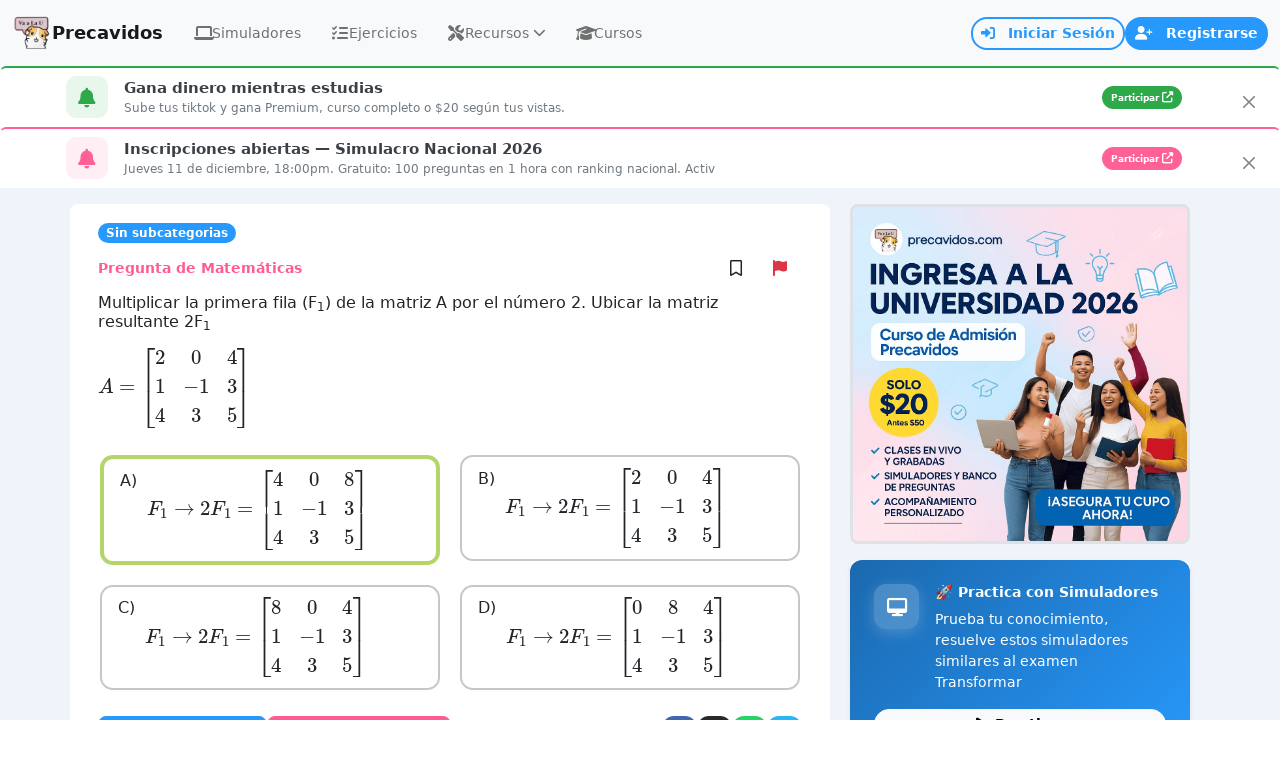

--- FILE ---
content_type: text/html; charset=utf-8
request_url: https://precavidos.com/pregunta/64e4c163fb02e4cd89b826a6/
body_size: 16787
content:





<!DOCTYPE html>
<html lang="es">
    <head>
        <meta charset="utf-8">
        <meta http-equiv="X-UA-Compatible" content="IE=edge">
        <meta name="viewport" content="width=device-width, initial-scale=1" />
        <meta name="facebook-domain-verification" content="6eoe57s1xtul14z6qqxi0aagaaq82o" />
   
        
    <title>Multiplicar la primera fila (F1) de la matriz A por el número 2. Ubicar la matriz resultante 2F1
A=2041-13435 | Precavidos</title>
    <meta name="title" content="Multiplicar la primera fila (F1) de la matriz A por el número 2. Ubicar la matriz resultante 2F1
A=2041-13435 | Precavidos"/>
    <meta name="description" content="Ejercicio resuelto: Multiplicar la primera fila (F1) de la matriz A por el número 2. Ubicar la matriz resultante 2F1
A=2041-13435"/>

        

        
        <link rel="shortcut icon" href="https://precavidos.com/static/images/logos/logo.webp">
        
        
    <meta name="robots" content="index, follow"/>
    <link rel="canonical" href="https://precavidos.com/pregunta/64e4c163fb02e4cd89b826a6/">


        <meta name="language" content="Spanish"/>
        
        
    <meta property="og:site_name" content="Precavidos"/>
    <meta property="og:type" content="article"/>
    <meta property="og:url" content="https://precavidos.com/pregunta/64e4c163fb02e4cd89b826a6/"></meta>
    <meta property="og:title" content="Multiplicar la primera fila (F1) de la matriz A por el número 2. Ubicar la matriz resultante 2F1
A=2041-13435 | Precavidos">
    <meta property="og:description" content="Ejercicio Resuelto: Multiplicar la primera fila (F1) de la matriz A por el número 2. Ubicar la matriz resultante 2F1
A=2041-13435">
    
    <meta name="twitter:url" content="https://precavidos.com/pregunta/64e4c163fb02e4cd89b826a6/">
    <meta name="twitter:title" content="Multiplicar la primera fila (F1) de la matriz A por el número 2. Ubicar la matriz resultante 2F1
A=2041-13435 | Precavidos">
    <meta name="twitter:description" content="Ejercicio Resuelto: Multiplicar la primera fila (F1) de la matriz A por el número 2. Ubicar la matriz resultante 2F1
A=2041-13435"> 
    <meta name="twitter:card" content="summary_large_image">

        
        
            <link rel="stylesheet" type="text/css" href="/static/bootstrap/styles.css"> 
            <link rel="stylesheet" type="text/css" href="/static/assets/css/style.css">
            <link rel="stylesheet" href="https://cdnjs.cloudflare.com/ajax/libs/font-awesome/6.2.1/css/all.min.css" integrity="sha512-MV7K8+y+gLIBoVD59lQIYicR65iaqukzvf/nwasF0nqhPay5w/9lJmVM2hMDcnK1OnMGCdVK+iQrJ7lzPJQd1w==" crossorigin="anonymous" referrerpolicy="no-referrer" /> 
            
    
    <style>
        .opcion {
            margin: 2px;
            padding: 0.6rem 1rem;
            border: 2px solid #c7c7c7;
            border-radius: 0.8rem;
            display: flex;
        }
        .opcion p {
            margin: 0;
        }

        .enunciado > p > img {
            width: 100%;
            height: 100%;
            max-width: 300px;
            max-height: 300px;
        }
        .enunciado > table {
            margin-top: 1rem;
            margin-bottom: 2rem;
        }

        .enunciado > table > tbody > tr> td {
            border: 1px solid #dee2e6 !important;
            padding: 0.5rem !important;
            text-align: center !important;
            border-collapse: collapse !important;
            border-width: 2px !important;
        }

        .opcion > p > img {
            width: 100%;
            height: 100%;
            max-height: 100px;
            max-width: 300px;
        }

        .correcta {
            border: 4px solid #b5d56a;
        }

        #id_content {
            display: none;
        }

        .boton-like:hover {
            background-color: rgba(52, 139, 213, 0.04);
        }

        .custom-tooltip {
            --bs-tooltip-bg: var(--bs-primary);
        }
        .wrs_tickContainer{
            display: none!important;
        }

        /* Modo Simple - Sin bordes y opciones una debajo de la otra */
        .simple-mode .opcion {
            border: none;
            border-radius: 0;
            padding: 0.5rem 0.5rem;
            margin: 0;
            background: transparent;
        }

        .simple-mode .opcion:hover {
            background: rgb(245, 245, 245);
        }

        .simple-mode .col-12 {
            padding-left: 0;
            padding-right: 0;
        }

        /* Mantener los estilos de correcta/incorrecta en modo simple */
        .simple-mode .correcta {
            border: none;
            border-left: 4px solid #b5d56a;
            padding-left: 1rem;
        }

        .simple-mode .incorrecta {
            border: none;
            border-left: 4px solid #f44336;
            padding-left: 1rem;
        }
    </style>

            
            
        

        
        
            
        
        <script async src="https://www.googletagmanager.com/gtag/js?id=G-8WTJ24R7X6"></script>
        <script>
            window.dataLayer = window.dataLayer || [];
            function gtag(){dataLayer.push(arguments)}
            gtag('js', new Date());
            gtag('config', 'G-8WTJ24R7X6');
        </script>

        
        <!-- Path to manifest.json -->
<link rel="manifest" href="/manifest.json">

<!-- Add to homescreen for Chrome on Android -->
<meta name="mobile-web-app-capable" content="yes">
<meta name="application-name" content="Precavidos">


<!-- Chrome for Android theme color -->
<meta name="theme-color" content="#0A0302">

<!-- Add to homescreen for Safari on iOS -->
<meta name="apple-mobile-web-app-capable" content="yes">
<meta name="apple-mobile-web-app-title" content="Precavidos">
<meta name="apple-mobile-web-app-status-bar-style" content="default">


    
        <link rel="apple-touch-icon" href="/static/images/logos/logo_160_160.png" sizes="160x160">
    




<link href="/static/images/logos/logo_160_160.png" media="(device-width: 320px) and (device-height: 568px) and (-webkit-device-pixel-ratio: 2)" rel="apple-touch-startup-image"/>



<!-- Tile for Win8 -->
<meta name="msapplication-TileColor" content="#ffffff">

<meta name="msapplication-TileImage" content="/static/images/logos/logo_160_160.png">


<link rel="icon" sizes="160x160" href="/static/images/logos/logo_160_160.png">


<script type="text/javascript">
    // Initialize the service worker
    if ('serviceWorker' in navigator) {
        navigator.serviceWorker.register('/serviceworker.js', {
            scope: '/'
        }).then(function (registration) {
            // Registration was successful
            
            console.log('django-pwa: ServiceWorker registration successful with scope: ', registration.scope);
            
        }, function (err) {
            // registration failed :(
            
            console.log('django-pwa: ServiceWorker registration failed: ', err);
            
        });
    }
</script>

        
  
  <script src="/webpush/jsi18n/"></script>
  <script id="webpush-js" type="text/javascript" src="/static/webpush/webpush.js"></script>
  
  <meta name="service-worker-js" content="/webpush/service-worker.js">
  <meta name="django-webpush-vapid-key" content="BG3ZhU8v_vklHzh4MRb1aoW-r_5H61I4cPaL8MQILUaEp-NU2RzBpvToEBYjY8JbGsftNTYVEb5G9EtWt3mNK7c">



        
        
            <script src="https://accounts.google.com/gsi/client" async defer></script>
        

        
            <script src="https://cmp.gatekeeperconsent.com/min.js" data-cfasync="false"></script>
            <script src="https://the.gatekeeperconsent.com/cmp.min.js" data-cfasync="false"></script>

            <script async src="//www.ezojs.com/ezoic/sa.min.js"></script>
            <script>
                window.ezstandalone = window.ezstandalone || {};
                ezstandalone.cmd = ezstandalone.cmd || [];
            </script>
        

        
    


        
    </head>
    <body>
        

        
        <div class="preloader-static" id="loading-static">
            <div class="spinner-border text-primary" role="status" style="width: 3rem; height: 3rem;"></div>
        </div>
        


        
        <div class="preloader-static" id="error-static">
            <div class="card" style="width: 400px">
                <div class="card-header d-flex justify-content-between">
                    <h5 id="error-title">Error</h5>
                    <button type="button" class="btn-close" onclick="hideErrorMessage()"></button>
                </div>
                <div class="card-body">
                    <div id="error-message"></div>
                    <div class="d-flex justify-content-end">
                        <button type="button" class="btn btn-primary mt-3" onclick="hideErrorMessage()">Cerrar</button>
                    </div>
                </div>
            </div>
        </div>
        

        <nav class="navbar navbar-expand-md bg-light">
            <div class="container-fluid">
                <a title="Inicio" class="navbar-brand h6 mb-0 d-flex align-items-center gap-1" href="/">
                    <img src="/static/images/logos/logo.webp" alt="Home" width="40px"><span class="small d-none d-lg-inline">Precavidos</span>
                </a>
                

<div class="collapse navbar-collapse" id="navbarSupportedContent">
    <ul class="navbar-nav me-auto mb-2 mb-lg-0">
        <li class="nav-item">
            <a class="nav-link modern-nav-link " 
               aria-current="page" 
               href="/simulador/" 
               title="Simuladores Transformar">
                <div class="nav-link-content">
                    <i class="fas fa-laptop nav-icon"></i> 
                    <span class="nav-text">Simuladores</span>
                </div>
            </a>
        </li>
        <li class="nav-item">
            <a class="nav-link modern-nav-link " 
               aria-current="page" 
               title="Ejercicios" 
               href="/ejercicios/">
                <div class="nav-link-content">
                    <i class="fas fa-list-check nav-icon"></i> 
                    <span class="nav-text">Ejercicios</span>
                </div>
            </a>
        </li>
        <li class="nav-item dropdown">
            <a class="nav-link modern-nav-link dropdown-toggle " 
               href="#" 
               role="button" 
               data-bs-toggle="dropdown" 
               title="Recursos" 
               aria-expanded="false">
                <div class="nav-link-content">
                    <i class="fas fa-tools nav-icon"></i> 
                    <span class="nav-text">Recursos</span>
                    <i class="fas fa-chevron-down dropdown-arrow ms-1"></i>
                </div>
            </a>
            <ul class="dropdown-menu modern-dropdown shadow-lg border-0">
                <li class="dropdown-header">
                    <i class="fas fa-tools text-primary me-2"></i>
                    Herramientas de Estudio
                </li>
                <li><a class="dropdown-item modern-dropdown-item" href="/test/lista/" title="Tests Actividades Precavidos">
                    <div class="dropdown-item-content">
                        <i class="fas fa-gamepad dropdown-icon text-primary"></i>
                        <div class="dropdown-text">
                            <span class="dropdown-title">Listado de Tests</span>
                            <small class="dropdown-desc">Explora tests creados por la comunidad</small>
                        </div>
                    </div>
                </a></li>
                <li><a class="dropdown-item modern-dropdown-item" href="/test/?action=crear_test" title="Crea tu propio test">
                    <div class="dropdown-item-content">
                        <i class="fas fa-plus-circle dropdown-icon text-success"></i>
                        <div class="dropdown-text">
                            <span class="dropdown-title">Crear Test</span>
                            <small class="dropdown-desc">Diseña tu propio test personalizado</small>
                        </div>
                    </div>
                </a></li>
                <li><a class="dropdown-item modern-dropdown-item" href="/simulador_personalizado/" title="Simulador Personalizado Precavidos">
                    <div class="dropdown-item-content">
                        <i class="fas fa-cog dropdown-icon text-info"></i>
                        <div class="dropdown-text">
                            <span class="dropdown-title">Simulador Personalizado</span>
                            <small class="dropdown-desc">Configura tu experiencia de estudio</small>
                        </div>
                    </div>
                </a></li>
                <li><a class="dropdown-item modern-dropdown-item" href="/buscador_preguntas/" title="Buscador de Preguntas">
                    <div class="dropdown-item-content">
                        <i class="fas fa-search dropdown-icon text-warning"></i>
                        <div class="dropdown-text">
                            <span class="dropdown-title">Buscador</span>
                            <small class="dropdown-desc">Encuentra preguntas por tema o palabra clave</small>
                        </div>
                    </div>
                </a></li>
                <li><hr class="dropdown-divider my-2"></li>
                <li class="dropdown-header">
                    <i class="fas fa-compass text-info me-2"></i>
                    Orientación Vocacional
                </li>
                <li><a class="dropdown-item modern-dropdown-item" href="/tests_psicologicos/riasec/" title="Test Vocacional RIASEC">
                    <div class="dropdown-item-content">
                        <i class="fas fa-compass dropdown-icon text-info"></i>
                        <div class="dropdown-text">
                            <span class="dropdown-title">Test Vocacional</span>
                            <small class="dropdown-desc">Descubre tu perfil vocacional</small>
                        </div>
                    </div>
                </a></li>
            </ul>
        </li>
        <li class="nav-item">
            <a class="nav-link modern-nav-link " 
               aria-current="page" 
               title="Cursos" 
               href="/tienda/productos/">
                <div class="nav-link-content">
                    <i class="fas fa-graduation-cap nav-icon"></i> 
                    <span class="nav-text">Cursos</span>
                </div>
            </a>
        </li>
    </ul>
</div>

<style>
    /* Estilos modernos para el menú de navegación */
    .modern-nav-link {
        position: relative;
        border-radius: 10px;
        margin: 0 3px;
        padding: 8px 12px !important;
        transition: all 0.3s ease;
        overflow: hidden;
        font-size: 0.875rem;
    }
    
    .modern-nav-link::before {
        content: '';
        position: absolute;
        top: 0;
        left: 0;
        right: 0;
        bottom: 0;
        background: linear-gradient(135deg, rgba(39, 153, 253, 0.1), rgba(255, 92, 147, 0.1));
        opacity: 0;
        transition: opacity 0.3s ease;
        border-radius: 10px;
    }
    
    .modern-nav-link:hover::before {
        opacity: 1;
    }
    
    .modern-nav-link:hover {
        color: #2799fd !important;
        transform: translateY(-1px);
        box-shadow: 0 3px 12px rgba(39, 153, 253, 0.2);
    }
    
    .modern-nav-link.active {
        background: linear-gradient(135deg, #2799fd, #ff5c93);
        color: white !important;
        box-shadow: 0 4px 15px rgba(39, 153, 253, 0.4);
    }
    
    .modern-nav-link.active::before {
        display: none;
    }
    
    .nav-link-content {
        display: flex;
        align-items: center;
        gap: 6px;
        position: relative;
        z-index: 1;
    }
    
    .nav-icon {
        font-size: 1rem;
        width: 18px;
        text-align: center;
        transition: transform 0.3s ease;
    }
    
    .modern-nav-link:hover .nav-icon {
        transform: scale(1.1);
    }
    
    .nav-text {
        font-weight: 500;
        font-size: 0.875rem;
    }
    
    /* Dropdown moderno */
    .modern-dropdown {
        border-radius: 12px;
        padding: 6px;
        min-width: 300px;
        margin-top: 6px;
        background: rgba(255, 255, 255, 0.95);
        backdrop-filter: blur(10px);
    }
    
    .dropdown-header {
        font-weight: 600;
        color: #495057;
        padding: 10px 14px 6px;
        font-size: 0.85rem;
        border-bottom: 1px solid rgba(39, 153, 253, 0.1);
        margin-bottom: 6px;
    }
    
    .modern-dropdown-item {
        border-radius: 8px;
        padding: 10px 14px;
        margin: 3px 0;
        transition: all 0.3s ease;
        border: none;
    }
    
    .modern-dropdown-item:hover {
        background: linear-gradient(135deg, rgba(39, 153, 253, 0.1), rgba(255, 92, 147, 0.1));
        transform: translateX(5px);
        color: #2799fd;
    }
    
    .dropdown-item-content {
        display: flex;
        align-items: flex-start;
        gap: 10px;
    }
    
    .dropdown-icon {
        font-size: 1.1rem;
        width: 22px;
        text-align: center;
        margin-top: 1px;
        transition: transform 0.3s ease;
    }
    
    .modern-dropdown-item:hover .dropdown-icon {
        transform: scale(1.1);
    }
    
    .dropdown-text {
        display: flex;
        flex-direction: column;
        gap: 2px;
    }
    
    .dropdown-title {
        font-weight: 500;
        font-size: 0.875rem;
        line-height: 1.2;
    }
    
    .dropdown-desc {
        color: #6c757d;
        font-size: 0.75rem;
        line-height: 1.3;
    }
    
    /* Efectos especiales para el dropdown activo */
    .dropdown.show .modern-nav-link {
        background: linear-gradient(135deg, rgba(39, 153, 253, 0.15), rgba(255, 92, 147, 0.15));
        color: #2799fd !important;
        transform: translateY(-1px);
    }
    
    /* Responsive */
    @media (max-width: 991px) {
        .modern-nav-link {
            margin: 2px 0;
            border-radius: 8px;
        }
        
        .modern-dropdown {
            min-width: 280px;
            border-radius: 12px;
        }
        
        .nav-icon {
            font-size: 1rem;
        }
        
        .nav-text {
            font-size: 0.9rem;
        }
    }
    
    @media (max-width: 768px) {
        .modern-dropdown {
            min-width: 250px;
        }
        
        .dropdown-item-content {
            gap: 10px;
        }
        
        .dropdown-icon {
            font-size: 1.1rem;
            width: 20px;
        }
        
        .dropdown-title {
            font-size: 0.9rem;
        }
        
        .dropdown-desc {
            font-size: 0.75rem;
        }
    }
    
    /* Animaciones adicionales */
    @keyframes navPulse {
        0% { box-shadow: 0 4px 15px rgba(39, 153, 253, 0.4); }
        50% { box-shadow: 0 6px 20px rgba(39, 153, 253, 0.6); }
        100% { box-shadow: 0 4px 15px rgba(39, 153, 253, 0.4); }
    }
    
    .modern-nav-link.active {
        animation: navPulse 3s infinite;
    }
    
    /* Mejoras para accesibilidad */
    .modern-nav-link:focus,
    .modern-dropdown-item:focus {
        outline: 2px solid #2799fd;
        outline-offset: 2px;
    }
    
    /* Estados de hover más suaves */
    .navbar-nav {
        gap: 2px;
    }
    
    .nav-item {
        position: relative;
    }
    
    /* Indicador de página activa */
    .modern-nav-link.active::after {
        content: '';
        position: absolute;
        bottom: -2px;
        left: 50%;
        transform: translateX(-50%);
        width: 6px;
        height: 6px;
        background: white;
        border-radius: 50%;
        box-shadow: 0 0 10px rgba(255, 255, 255, 0.8);
    }
    
    /* Flecha personalizada del dropdown */
    .dropdown-arrow {
        font-size: 0.8rem;
        transition: transform 0.3s ease;
    }
    
    .dropdown.show .dropdown-arrow {
        transform: rotate(180deg);
    }
    
    /* Ocultar la flecha automática de Bootstrap */
    .modern-nav-link.dropdown-toggle::after {
        display: none !important;
    }
</style>


    <!-- Usuario no autenticado -->
    <div class="d-flex align-items-center gap-3">
        <div class="auth-buttons d-flex align-items-center gap-2">
            <a class="btn btn-sm btn-outline-primary rounded-pill fw-semibold" 
                rel="nofollow"
                href="/accounts/login/" 
                title="Iniciar sesión en Precavidos">
                <i class="fas fa-sign-in-alt me-2"></i>
                <span class="d-none d-sm-inline">Iniciar Sesión</span>
                <span class="d-sm-none">Entrar</span>
            </a>
            <a class="btn btn-sm btn-primary rounded-pill fw-semibold" 
               href="/accounts/signup/" 
               title="Registrarse en Precavidos">
                <i class="fas fa-user-plus me-2"></i>
                <span class="d-none d-sm-inline">Registrarse</span>
                <span class="d-sm-none">Registro</span>
            </a>
        </div>
        
        <button class="mobile-menu-btn btn btn-sm btn-outline-primary d-lg-none rounded-3" 
                type="button" 
                data-bs-toggle="offcanvas" 
                data-bs-target="#menuMobile" 
                aria-controls="menuMobile"
                title="Menú">
            <i class="fas fa-bars"></i>
        </button>
    </div>


<style>
    /* Estilos del header mejorado */
    .header-notification-btn {
        transition: all 0.3s ease;
        color: #6c757d;
        width: 36px;
        height: 36px;
        display: flex;
        align-items: center;
        justify-content: center;
    }
    
    .header-notification-btn:hover {
        background: rgba(39, 153, 253, 0.1) !important;
        color: #2799fd;
        transform: scale(1.05);
    }
    
    .notification-badge {
        font-size: 0.65rem;
        min-width: 18px;
        height: 18px;
        top: -2px;
        right: -2px;
        display: flex;
        align-items: center;
        justify-content: center;
    }
    
    /* Dropdown de notificaciones */
    .notifications-dropdown {
        min-width: 380px;
        max-width: 420px;
        border-radius: 15px;
        overflow: hidden;
    }
    
    @media (max-width: 576px) {
        .notifications-dropdown {
            min-width: 280px;
            max-width: 95vw;
            position: fixed !important;
            top: 60px !important;
            right: 10px !important;
            left: 10px !important;
            transform: none !important;
            margin: 0 !important;
        }
    }
    
    @media (max-width: 480px) {
        .notifications-dropdown {
            min-width: 260px;
            max-width: 92vw;
            right: 5px !important;
            left: 5px !important;
        }
    }
    
    .notifications-header {
        background: linear-gradient(135deg, rgba(39, 153, 253, 0.05), rgba(255, 92, 147, 0.05));
    }
    
    .notifications-list {
        max-height: 320px;
        overflow-y: auto;
        overflow-x: hidden;
    }
    
    /* Estilo del scroll personalizado */
    .notifications-list::-webkit-scrollbar {
        width: 6px;
    }
    
    .notifications-list::-webkit-scrollbar-track {
        background: rgba(0, 0, 0, 0.05);
        border-radius: 3px;
    }
    
    .notifications-list::-webkit-scrollbar-thumb {
        background: rgba(39, 153, 253, 0.3);
        border-radius: 3px;
    }
    
    .notifications-list::-webkit-scrollbar-thumb:hover {
        background: rgba(39, 153, 253, 0.5);
    }
    
    .notification-item {
        transition: all 0.2s ease;
        cursor: pointer;
    }
    
    .notification-item:hover {
        background: rgba(39, 153, 253, 0.05);
    }
    
    .notification-item.notification-read {
        opacity: 0.7;
    }
    
    .notification-avatar {
        width: 35px;
        height: 35px;
        font-size: 0.9rem;
    }
    
    .notification-message {
        font-size: 0.9rem;
        line-height: 1.4;
        color: #333;
    }
    
    .notification-time {
        font-size: 0.75rem;
    }
    
    .notification-unread-indicator {
        width: 8px;
        height: 8px;
        margin-top: 4px;
        flex-shrink: 0;
    }
    
    /* Dropdown de usuario */
    .user-dropdown-btn {
        transition: all 0.3s ease;
        padding: 8px 12px !important;
    }
    
    .user-dropdown-btn:hover {
        background: rgba(39, 153, 253, 0.1) !important;
        transform: translateY(-1px);
    }
    
    .user-avatar-container {
        position: relative;
    }
    
    .user-avatar {
        width: 34px;
        height: 34px;
        object-fit: cover;
    }
    
    .user-status-indicator {
        width: 10px;
        height: 10px;
        bottom: 2px;
        right: 2px;
        border: 2px solid white;
    }
    
    .user-info .user-name {
        font-size: 0.9rem;
        line-height: 1.2;
    }
    
    .user-info .user-role {
        font-size: 0.75rem;
        line-height: 1.2;
    }
    
    /* Menú desplegable de usuario */
    .user-dropdown {
        min-width: 280px;
        border-radius: 15px;
        overflow: hidden;
    }
    
    .user-dropdown-header {
        background: linear-gradient(135deg, rgba(39, 153, 253, 0.05), rgba(255, 92, 147, 0.05));
    }
    
    .user-dropdown-item {
        padding: 10px 16px;
        transition: all 0.2s ease;
        margin: 2px 0;
        display: flex;
        align-items: center;
    }
    
    .user-dropdown-item:hover {
        background: rgba(39, 153, 253, 0.1);
        color: #2799fd;
        transform: translateX(3px);
    }
    
    .user-dropdown-item i {
        width: 20px;
        text-align: center;
    }
    
    /* Botones de autenticación */
    .auth-buttons .btn {
        transition: all 0.3s ease;
        font-size: 0.875rem;
        border-width: 2px;
    }
    
    .auth-buttons .btn:hover {
        transform: translateY(-1px);
        box-shadow: 0 3px 10px rgba(39, 153, 253, 0.3);
    }
    
    /* Botón de menú móvil */
    .mobile-menu-btn {
        transition: all 0.3s ease;
        width: 36px;
        height: 36px;
        display: flex;
        align-items: center;
        justify-content: center;
        border-width: 2px;
        padding: 0 !important;
    }
    
    .mobile-menu-btn:hover {
        transform: scale(1.05);
        box-shadow: 0 3px 10px rgba(39, 153, 253, 0.2);
    }
    
    /* Responsive */
    @media (max-width: 768px) {
        .user-dropdown {
            min-width: 250px;
            max-width: 90vw;
            position: fixed !important;
            top: 60px !important;
            right: 10px !important;
            transform: none !important;
        }
        
        .notification-avatar,
        .user-avatar {
            width: 32px;
            height: 32px;
        }
        
        .notification-message {
            font-size: 0.85rem;
            line-height: 1.3;
        }
        
        .notifications-list {
            max-height: 280px !important;
        }
        
        .notifications-header {
            padding: 0.75rem !important;
        }
        
        .notifications-header h6 {
            font-size: 0.95rem;
        }
    }
    
    @media (max-width: 480px) {
        .user-dropdown {
            min-width: 220px;
            max-width: 92vw;
            right: 5px !important;
        }
        
        .notification-avatar,
        .user-avatar {
            width: 28px;
            height: 28px;
            font-size: 0.8rem;
        }
        
        .notification-message {
            font-size: 0.8rem;
            line-height: 1.25;
        }
        
        .notification-time small {
            font-size: 0.7rem;
        }
        
        .notifications-list {
            max-height: 250px !important;
        }
    }
    
    /* Animaciones adicionales */
    @keyframes notificationPulse {
        0% { transform: scale(1); }
        50% { transform: scale(1.1); }
        100% { transform: scale(1); }
    }
    
    .notification-badge {
        animation: notificationPulse 2s infinite;
    }
    
    /* Estados hover mejorados */
    .cursor-pointer {
        cursor: pointer;
    }
    
    .min-width-0 {
        min-width: 0;
    }
</style>
            </div>
        </nav>

        <div id="ezoic-pub-ad-placeholder-143"></div>
<script>
ezstandalone.cmd.push(function() {
ezstandalone.showAds(143);
});
</script>


        
        <div class="modal fade" tabindex="-1" aria-labelledby="ModalEdicion" aria-hidden="true" id="modalEdicion" data-bs-focus="false"></div>

        
        <div id="ezoic-pub-ad-placeholder-103"></div>
<script>
ezstandalone.cmd.push(function() {
ezstandalone.showAds(103);
});
</script>
        
        <div id="ezoic-pub-ad-placeholder-104"></div>
<script>
ezstandalone.cmd.push(function() {
ezstandalone.showAds(104);
});
</script>

        
        
            
                
                    <div class="alert py-2 alert-dismissible fade show m-0 position-relative" role="alert" style="background: linear-gradient(135deg, var(--bs-success-rgb, 108, 117, 125) 0%, white 100%); background-blend-mode: overlay; opacity: 0.97; border-top: 2px solid var(--bs-success);">
                        <div class="container">
                            <div class="d-flex justify-content-between align-items-center flex-wrap gap-1">
                                <div class="d-flex align-items-center flex-grow-1">
                                    <div class="me-3 d-none d-sm-flex align-items-center justify-content-center flex-shrink-0 bg-success bg-opacity-10" style="width: 42px; height: 42px; border-radius: 10px;">
                                        
                                        <i class="fas fa-bell fa-beat fa-lg text-success" aria-hidden="true"></i>
                                    </div>
                                    <div class="flex-grow-1">
                                        
                                            <div class="fw-bold mb-0 text-dark" style="font-size: 0.95rem;">
                                                
                                                <i class="fas fa-bell text-success fa-sm d-inline d-sm-none me-2" aria-hidden="true"></i>
                                                Gana dinero mientras estudias
                                            </div>
                                        
                                        <p class="m-0 text-muted" style="font-size: 0.775rem;">Sube tus tiktok y gana Premium, curso completo o $20 según tus vistas.</p>
                                    </div>
                                </div>
                                
                                    <div class="flex-shrink-0">
                                        <a href="https://precavidos.com/creadores/" target="_blank" class="btn btn-xs rounded-pill btn-success">
                                            <span>Participar</span>
                                            
                                                <i class="fas fa-external-link-alt" style="font-size: 0.7rem;"></i>
                                            
                                        </a>
                                    </div>
                                
                            </div>
                        </div>
                        <button type="button" class="btn-close position-absolute top-0 end-0 m-2" data-bs-dismiss="alert" aria-label="Close" style="font-size: 0.75rem;"></button>
                    </div>
                
                    <div class="alert py-2 alert-dismissible fade show m-0 position-relative" role="alert" style="background: linear-gradient(135deg, var(--bs-secondary-rgb, 108, 117, 125) 0%, white 100%); background-blend-mode: overlay; opacity: 0.97; border-top: 2px solid var(--bs-secondary);">
                        <div class="container">
                            <div class="d-flex justify-content-between align-items-center flex-wrap gap-1">
                                <div class="d-flex align-items-center flex-grow-1">
                                    <div class="me-3 d-none d-sm-flex align-items-center justify-content-center flex-shrink-0 bg-secondary bg-opacity-10" style="width: 42px; height: 42px; border-radius: 10px;">
                                        
                                        <i class="fas fa-bell fa-beat fa-lg text-secondary" aria-hidden="true"></i>
                                    </div>
                                    <div class="flex-grow-1">
                                        
                                            <div class="fw-bold mb-0 text-dark" style="font-size: 0.95rem;">
                                                
                                                <i class="fas fa-bell text-secondary fa-sm d-inline d-sm-none me-2" aria-hidden="true"></i>
                                                Inscripciones abiertas — Simulacro Nacional 2026
                                            </div>
                                        
                                        <p class="m-0 text-muted" style="font-size: 0.775rem;">Jueves 11 de diciembre, 18:00pm. Gratuito: 100 preguntas en 1 hora con ranking nacional. Activ</p>
                                    </div>
                                </div>
                                
                                    <div class="flex-shrink-0">
                                        <a href="https://precavidos.com/simulacro-nacional/" target="_blank" class="btn btn-xs rounded-pill btn-secondary">
                                            <span>Participar</span>
                                            
                                                <i class="fas fa-external-link-alt" style="font-size: 0.7rem;"></i>
                                            
                                        </a>
                                    </div>
                                
                            </div>
                        </div>
                        <button type="button" class="btn-close position-absolute top-0 end-0 m-2" data-bs-dismiss="alert" aria-label="Close" style="font-size: 0.75rem;"></button>
                    </div>
                
            
        

        
            <div id="g_id_onload"
            data-client_id="1086510543703-3kiq7foihgi11349p78s1dc34el33ad7.apps.googleusercontent.com"
            data-context="signin"
            data-login_uri="https://precavidos.com/one_tap_google_login/"
            data-auto_select="true"
            data-itp_support="true">
        </div>
    
        

<div class="offcanvas offcanvas-end modern-mobile-menu" data-bs-scroll="true" tabindex="-1" id="menuMobile" aria-labelledby="menuMobileLabel">
    <!-- Header del menú móvil mejorado -->
    <div class="offcanvas-header modern-header">
        <div class="offcanvas-title d-flex align-items-center gap-3" id="menuMobileLabel">
            <div class="mobile-logo-container">
                <img src="/static/images/logos/logo.webp" alt="Precavidos Logo" class="mobile-logo-img">
            </div>
            <div>
                <h5 class="mb-0 fw-bold text-primary">Precavidos</h5>
                <p class="mb-0 text-muted small">Simulador de Exámenes</p>
            </div>
        </div>
        <button type="button" class="btn-close-modern" data-bs-dismiss="offcanvas" aria-label="Cerrar">
            <i class="fas fa-times"></i>
        </button>
    </div>
    
    <!-- Línea divisoria elegante -->
    <div class="mobile-header-divider"></div>
    
    <!-- Usuario autenticado - Info rápida -->
    
    
    <!-- Cuerpo del menú -->
    <div class="offcanvas-body modern-body p-0">
        <div class="mobile-nav-container">
            
            <!-- Navegación principal -->
            <div class="nav-section">
                <div class="section-title">
                    <i class="fas fa-home me-2"></i>
                    Navegación Principal
                </div>
                
                <a href="/" class="mobile-nav-item ">
                    <div class="nav-item-content">
                        <i class="fas fa-home nav-item-icon"></i>
                        <span class="nav-item-text">Inicio</span>
                        <i class="fas fa-chevron-right nav-item-arrow"></i>
                    </div>
                </a>
                
                
                
                <a href="/test/lista/" class="mobile-nav-item ">
                    <div class="nav-item-content">
                        <i class="fas fa-gamepad nav-item-icon"></i>
                        <span class="nav-item-text">Listado de Tests</span>
                        <i class="fas fa-chevron-right nav-item-arrow"></i>
                    </div>
                </a>
            </div>
            
            <!-- Sección Simuladores -->
            <div class="nav-section">
                <div class="section-title">
                    <i class="fas fa-laptop me-2"></i>
                    Simuladores
                </div>
                
                <div class="collapsible-section">
                    <button class="section-toggle" type="button" data-bs-toggle="collapse" data-bs-target="#simuladoresSection" aria-expanded="false">
                        <div class="d-flex align-items-center justify-content-between w-100">
                            <div class="d-flex align-items-center gap-3">
                                <i class="fas fa-laptop section-icon"></i>
                                <span class="section-text">Tipos de Simuladores</span>
                            </div>
                            <i class="fas fa-chevron-down toggle-arrow"></i>
                        </div>
                    </button>
                    
                    <div class="collapse" id="simuladoresSection">
                        <div class="subsection-content">
                            <a href="/simulador/#razonamiento" class="mobile-sub-item">
                                <i class="fas fa-brain sub-icon"></i>
                                <span>Simuladores de Razonamiento</span>
                            </a>
                            <a href="/simulador/#conocimiento" class="mobile-sub-item">
                                <i class="fas fa-lightbulb sub-icon"></i>
                                <span>Simuladores de Conocimiento</span>
                            </a>
                            <a href="/simulador/#avanzados" class="mobile-sub-item">
                                <i class="fas fa-graduation-cap sub-icon"></i>
                                <span>Simuladores Avanzados</span>
                            </a>
                            <a href="/simulador/#personalizado" class="mobile-sub-item">
                                <i class="fas fa-sliders sub-icon"></i>
                                <span>Simulador Personalizado</span>
                            </a>
                        </div>
                    </div>
                </div>
            </div>
            
            <!-- Sección Banco de Preguntas -->
            <div class="nav-section">
                <div class="section-title">
                    <i class="fas fa-database me-2"></i>
                    Banco de Preguntas
                </div>
                
                <div class="collapsible-section">
                    <button class="section-toggle" type="button" data-bs-toggle="collapse" data-bs-target="#preguntasSection" aria-expanded="false">
                        <div class="d-flex align-items-center justify-content-between w-100">
                            <div class="d-flex align-items-center gap-3">
                                <i class="fas fa-list-check section-icon"></i>
                                <span class="section-text">Categorías de Preguntas</span>
                            </div>
                            <i class="fas fa-chevron-down toggle-arrow"></i>
                        </div>
                    </button>
                    
                    <div class="collapse" id="preguntasSection">
                        <div class="subsection-content">
                            <!-- Razonamiento -->
                            <div class="sub-category">
                                <div class="sub-category-title">Razonamiento</div>
                                <a href="/preguntas/numerico/" class="mobile-sub-item">
                                    <i class="fas fa-calculator sub-icon text-primary"></i>
                                    <span>Razonamiento Numérico</span>
                                </a>
                                <a href="/preguntas/logico/" class="mobile-sub-item">
                                    <i class="fas fa-puzzle-piece sub-icon text-success"></i>
                                    <span>Razonamiento Lógico</span>
                                </a>
                                <a href="/preguntas/verbal/" class="mobile-sub-item">
                                    <i class="fas fa-comments sub-icon text-info"></i>
                                    <span>Razonamiento Verbal</span>
                                </a>
                                <a href="/preguntas/abstracto/" class="mobile-sub-item">
                                    <i class="fas fa-shapes sub-icon text-warning"></i>
                                    <span>Razonamiento Abstracto</span>
                                </a>
                                <a href="/preguntas/atencion-y-concentracion/" class="mobile-sub-item">
                                    <i class="fas fa-eye sub-icon text-danger"></i>
                                    <span>Atención y Concentración</span>
                                </a>
                            </div>
                            
                            <!-- Conocimiento -->
                            <div class="sub-category">
                                <div class="sub-category-title">Conocimiento</div>
                                <a href="/preguntas/matematicas/" class="mobile-sub-item">
                                    <i class="fas fa-square-root-alt sub-icon text-primary"></i>
                                    <span>Matemáticas</span>
                                </a>
                                <a href="/preguntas/fisica/" class="mobile-sub-item">
                                    <i class="fas fa-atom sub-icon text-success"></i>
                                    <span>Física</span>
                                </a>
                                <a href="/preguntas/quimica/" class="mobile-sub-item">
                                    <i class="fas fa-flask sub-icon text-info"></i>
                                    <span>Química</span>
                                </a>
                                <a href="/preguntas/literatura/" class="mobile-sub-item">
                                    <i class="fas fa-book sub-icon text-warning"></i>
                                    <span>Lengua y Literatura</span>
                                </a>
                                <a href="/preguntas/sociales/" class="mobile-sub-item">
                                    <i class="fas fa-globe sub-icon text-danger"></i>
                                    <span>Ciencias Sociales</span>
                                </a>
                                <a href="/preguntas/naturales/" class="mobile-sub-item">
                                    <i class="fas fa-leaf sub-icon text-success"></i>
                                    <span>Ciencias Naturales</span>
                                </a>
                            </div>
                        </div>
                    </div>
                </div>
            </div>
            
            <!-- Otras opciones -->
            <div class="nav-section">
                <div class="section-title">
                    <i class="fas fa-cog me-2"></i>
                    Herramientas
                </div>
                
                <a href="/tienda/productos/" class="mobile-nav-item ">
                    <div class="nav-item-content">
                        <i class="fas fa-graduation-cap nav-item-icon"></i>
                        <span class="nav-item-text">Cursos</span>
                        <i class="fas fa-chevron-right nav-item-arrow"></i>
                    </div>
                </a>
                
                <a href="/buscador-preguntas/" class="mobile-nav-item ">
                    <div class="nav-item-content">
                        <i class="fas fa-search nav-item-icon"></i>
                        <span class="nav-item-text">Buscador</span>
                        <i class="fas fa-chevron-right nav-item-arrow"></i>
                    </div>
                </a>
                
                <a href="/tests_psicologicos/riasec/" class="mobile-nav-item ">
                    <div class="nav-item-content">
                        <i class="fas fa-compass nav-item-icon"></i>
                        <span class="nav-item-text">Test Vocacional RIASEC</span>
                        <i class="fas fa-chevron-right nav-item-arrow"></i>
                    </div>
                </a>
            </div>
            
            <!-- Footer del menú móvil -->
            
                <div class="mobile-auth-section">
                    <div class="auth-buttons-mobile">
                        <a href="/accounts/login/" class="btn btn-outline-primary rounded-pill mb-2 w-100">
                            <i class="fas fa-sign-in-alt me-2"></i>
                            Iniciar Sesión
                        </a>
                        <a href="/accounts/signup/" class="btn btn-primary rounded-pill w-100">
                            <i class="fas fa-user-plus me-2"></i>
                            Registrarse
                        </a>
                    </div>
                </div>
            
            
        </div>
    </div>
</div>

<style>
    /* Estilos para el menú móvil moderno */
    .modern-mobile-menu {
        width: 85vw !important;
        max-width: 400px;
        background: linear-gradient(135deg, #ffffff 0%, #f8f9fa 100%);
        backdrop-filter: blur(10px);
    }
    
    .modern-header {
        background: linear-gradient(135deg, rgba(39, 153, 253, 0.05), rgba(255, 92, 147, 0.05));
        border-bottom: none;
        padding: 1.5rem;
    }
    
    .mobile-logo-container {
        width: 50px;
        height: 50px;
        background: linear-gradient(135deg, #2799fd, #ff5c93);
        border-radius: 15px;
        display: flex;
        align-items: center;
        justify-content: center;
        box-shadow: 0 4px 15px rgba(39, 153, 253, 0.3);
    }
    
    .mobile-logo-img {
        width: 30px;
        height: 30px;
    }
    
    .btn-close-modern {
        width: 40px;
        height: 40px;
        background: rgba(108, 117, 125, 0.1);
        border: none;
        border-radius: 12px;
        display: flex;
        align-items: center;
        justify-content: center;
        color: #6c757d;
        transition: all 0.3s ease;
    }
    
    .btn-close-modern:hover {
        background: rgba(220, 53, 69, 0.1);
        color: #dc3545;
        transform: scale(1.05);
    }
    
    .mobile-header-divider {
        height: 2px;
        background: linear-gradient(90deg, transparent, #2799fd, transparent);
        opacity: 0.3;
        margin: 0 1rem;
    }
    
    /* Info del usuario */
    .user-quick-info {
        background: linear-gradient(135deg, rgba(39, 153, 253, 0.08), rgba(255, 92, 147, 0.08));
        margin: 1rem;
        border-radius: 15px;
        border: 1px solid rgba(39, 153, 253, 0.1);
    }
    
    .mobile-user-avatar {
        width: 45px;
        height: 45px;
        font-size: 1.1rem;
    }
    
    .mobile-user-status {
        width: 8px;
        height: 8px;
        border-radius: 50%;
        border: 2px solid white;
    }
    
    /* Contenedor principal */
    .modern-body {
        overflow-y: auto;
        max-height: calc(100vh - 140px);
    }
    
    .mobile-nav-container {
        padding: 1rem;
    }
    
    /* Secciones de navegación */
    .nav-section {
        margin-bottom: 2rem;
    }
    
    .section-title {
        font-size: 0.85rem;
        font-weight: 600;
        color: #6c757d;
        text-transform: uppercase;
        letter-spacing: 0.5px;
        margin-bottom: 1rem;
        padding: 0 0.5rem;
        display: flex;
        align-items: center;
    }
    
    /* Items de navegación principales */
    .mobile-nav-item {
        display: block;
        margin-bottom: 0.5rem;
        text-decoration: none;
        border-radius: 12px;
        transition: all 0.3s ease;
        overflow: hidden;
        position: relative;
    }
    
    .mobile-nav-item::before {
        content: '';
        position: absolute;
        top: 0;
        left: 0;
        right: 0;
        bottom: 0;
        background: linear-gradient(135deg, rgba(39, 153, 253, 0.1), rgba(255, 92, 147, 0.1));
        opacity: 0;
        transition: opacity 0.3s ease;
    }
    
    .mobile-nav-item:hover::before,
    .mobile-nav-item.active::before {
        opacity: 1;
    }
    
    .mobile-nav-item.active {
        background: linear-gradient(135deg, #2799fd, #ff5c93);
        box-shadow: 0 4px 15px rgba(39, 153, 253, 0.4);
    }
    
    .mobile-nav-item.active .nav-item-content * {
        color: white !important;
    }
    
    .nav-item-content {
        display: flex;
        align-items: center;
        justify-content: space-between;
        padding: 1rem;
        position: relative;
        z-index: 1;
    }
    
    .nav-item-icon {
        width: 20px;
        font-size: 1.1rem;
        color: #2799fd;
        transition: all 0.3s ease;
    }
    
    .nav-item-text {
        flex-grow: 1;
        margin-left: 1rem;
        font-weight: 500;
        color: #333;
        transition: all 0.3s ease;
    }
    
    .nav-item-arrow {
        font-size: 0.8rem;
        color: #6c757d;
        transition: all 0.3s ease;
    }
    
    .mobile-nav-item:hover .nav-item-arrow {
        transform: translateX(3px);
        color: #2799fd;
    }
    
    /* Secciones colapsibles */
    .collapsible-section {
        background: rgba(255, 255, 255, 0.7);
        border-radius: 12px;
        overflow: hidden;
        border: 1px solid rgba(39, 153, 253, 0.1);
    }
    
    .section-toggle {
        width: 100%;
        background: none;
        border: none;
        padding: 1rem;
        text-align: left;
        transition: all 0.3s ease;
    }
    
    .section-toggle:hover {
        background: rgba(39, 153, 253, 0.05);
    }
    
    .section-icon {
        width: 20px;
        font-size: 1.1rem;
        color: #2799fd;
    }
    
    .section-text {
        font-weight: 500;
        color: #333;
    }
    
    .toggle-arrow {
        font-size: 0.8rem;
        color: #6c757d;
        transition: transform 0.3s ease;
    }
    
    .section-toggle[aria-expanded="true"] .toggle-arrow {
        transform: rotate(180deg);
    }
    
    /* Contenido de subsecciones */
    .subsection-content {
        padding: 0 1rem 1rem;
        background: rgba(248, 249, 250, 0.8);
    }
    
    .sub-category {
        margin-bottom: 1.5rem;
    }
    
    .sub-category-title {
        font-size: 0.8rem;
        font-weight: 600;
        color: #495057;
        text-transform: uppercase;
        letter-spacing: 0.3px;
        margin-bottom: 0.8rem;
        padding: 0.5rem 0;
        border-bottom: 1px solid rgba(39, 153, 253, 0.1);
    }
    
    .mobile-sub-item {
        display: flex;
        align-items: center;
        padding: 0.8rem 1rem;
        margin: 0.3rem 0;
        text-decoration: none;
        color: #333;
        border-radius: 8px;
        transition: all 0.3s ease;
        background: rgba(255, 255, 255, 0.8);
        border: 1px solid rgba(39, 153, 253, 0.05);
    }
    
    .mobile-sub-item:hover {
        background: rgba(39, 153, 253, 0.1);
        color: #2799fd;
        transform: translateX(5px);
        border-color: rgba(39, 153, 253, 0.2);
    }
    
    .sub-icon {
        width: 16px;
        font-size: 0.9rem;
        margin-right: 0.8rem;
    }
    
    /* Botones de autenticación móvil */
    .mobile-auth-section {
        margin-top: 2rem;
        padding: 1.5rem;
        background: linear-gradient(135deg, rgba(39, 153, 253, 0.05), rgba(255, 92, 147, 0.05));
        border-radius: 15px;
        border: 1px solid rgba(39, 153, 253, 0.1);
    }
    
    .auth-buttons-mobile .btn {
        font-weight: 500;
        border-width: 2px;
        transition: all 0.3s ease;
    }
    
    .auth-buttons-mobile .btn:hover {
        transform: translateY(-2px);
        box-shadow: 0 4px 15px rgba(39, 153, 253, 0.3);
    }
    
    /* Scrollbar personalizado */
    .modern-body::-webkit-scrollbar {
        width: 4px;
    }
    
    .modern-body::-webkit-scrollbar-track {
        background: transparent;
    }
    
    .modern-body::-webkit-scrollbar-thumb {
        background: rgba(39, 153, 253, 0.3);
        border-radius: 2px;
    }
    
    .modern-body::-webkit-scrollbar-thumb:hover {
        background: rgba(39, 153, 253, 0.5);
    }
    
    /* Responsive */
    @media (max-width: 375px) {
        .modern-mobile-menu {
            width: 90vw !important;
        }
        
        .modern-header {
            padding: 1rem;
        }
        
        .mobile-nav-container {
            padding: 0.8rem;
        }
    }
</style>
        
        

<div class="py-3 bg-background">
    <div class="container-xl">
        <div class="row">
            <div class="col-md-8">
                

                <div class="row">
                    <div class="card border-0 rounded-3 mb-4">
                        <div class="card-body">

                                
                                <div class="badge rounded-pill text-bg-primary">
                                    Sin subcategorias
                                </div>
                            

                            <div class="d-flex justify-content-between align-items-center gap-3">
                                <h2 class="h6 mt-3 mb-3 text-secondary">Pregunta de Matemáticas</h2>
                                <div class="d-flex align-items-center gap-1">
                                    
                                    
                                    
                                        <form action="" method="POST">
                                            <input type="hidden" name="csrfmiddlewaretoken" value="G2Nup5ifs4vo9aaFapTnWrLocLvw0UmLO7cy5hNK3yfnyTtVH1iUnSFvAP1VGkut">
                                            <input type="hidden" name="action" value="marcar_pregunta">
                                            <input type="hidden" name="pregunta" value="7495">
                                            <button type="submit" class="btn" data-bs-toggle="tooltip" title="Marcar Pregunta" data-bs-custom-class="custom-tooltip">
                                                <i class="fa-regular fa-bookmark"></i>
                                            </button>
                                        </form>
                                    
                                    
                                    
                                    
                                        <a href="javascript:" nhref="/pregunta/64e4c163fb02e4cd89b826a6/?action=reportar_pregunta&id=64e4c163fb02e4cd89b826a6" class="btn formmodal" data-bs-toggle="tooltip" title="Reportar Pregunta" data-bs-custom-class="custom-tooltip">
                                            <i class="fa-solid fa-flag" style="color: #dc3545"></i>
                                        </a>
                                    
                                </div>
                            </div>
                            <h1 class="enunciado overflow-auto" style="font-size: inherit; font-weight: inherit"><p>Multiplicar la primera fila (F<sub>1</sub>) de la matriz A por el número 2. Ubicar la matriz resultante 2F<sub>1</sub></p>
<p><math xmlns="http://www.w3.org/1998/Math/MathML"><mi>A</mi><mo>=</mo><mfenced open="[" close="]"><mtable><mtr><mtd><mn>2</mn></mtd><mtd><mn>0</mn></mtd><mtd><mn>4</mn></mtd></mtr><mtr><mtd><mn>1</mn></mtd><mtd><mo>-</mo><mn>1</mn></mtd><mtd><mn>3</mn></mtd></mtr><mtr><mtd><mn>4</mn></mtd><mtd><mn>3</mn></mtd><mtd><mn>5</mn></mtd></mtr></mtable></mfenced></math></p></h1>
                            <div class="row gy-3 g-3 ">
                                
                                    <div class="col-md-6">
                                        <div class="opcion correcta">
                                            <span>A) &nbsp;</span>
                                            <p><math xmlns="http://www.w3.org/1998/Math/MathML"><msub><mi>F</mi><mn>1</mn></msub><mo>&#8594;</mo><mn>2</mn><msub><mi>F</mi><mn>1</mn></msub><mo>=</mo><mfenced open="[" close="]"><mtable><mtr><mtd><mn>4</mn></mtd><mtd><mn>0</mn></mtd><mtd><mn>8</mn></mtd></mtr><mtr><mtd><mn>1</mn></mtd><mtd><mo>-</mo><mn>1</mn></mtd><mtd><mn>3</mn></mtd></mtr><mtr><mtd><mn>4</mn></mtd><mtd><mn>3</mn></mtd><mtd><mn>5</mn></mtd></mtr></mtable></mfenced></math></p>
                                        </div>
                                    </div>
                                
                                    <div class="col-md-6">
                                        <div class="opcion ">
                                            <span>B) &nbsp;</span>
                                            <p><math xmlns="http://www.w3.org/1998/Math/MathML"><msub><mi>F</mi><mn>1</mn></msub><mo>&#8594;</mo><mn>2</mn><msub><mi>F</mi><mn>1</mn></msub><mo>=</mo><mfenced open="[" close="]"><mtable><mtr><mtd><mn>2</mn></mtd><mtd><mn>0</mn></mtd><mtd><mn>4</mn></mtd></mtr><mtr><mtd><mn>1</mn></mtd><mtd><mo>-</mo><mn>1</mn></mtd><mtd><mn>3</mn></mtd></mtr><mtr><mtd><mn>4</mn></mtd><mtd><mn>3</mn></mtd><mtd><mn>5</mn></mtd></mtr></mtable></mfenced></math></p>
                                        </div>
                                    </div>
                                
                                    <div class="col-md-6">
                                        <div class="opcion ">
                                            <span>C) &nbsp;</span>
                                            <p><math xmlns="http://www.w3.org/1998/Math/MathML"><msub><mi>F</mi><mn>1</mn></msub><mo>&#8594;</mo><mn>2</mn><msub><mi>F</mi><mn>1</mn></msub><mo>=</mo><mfenced open="[" close="]"><mtable><mtr><mtd><mn>8</mn></mtd><mtd><mn>0</mn></mtd><mtd><mn>4</mn></mtd></mtr><mtr><mtd><mn>1</mn></mtd><mtd><mo>-</mo><mn>1</mn></mtd><mtd><mn>3</mn></mtd></mtr><mtr><mtd><mn>4</mn></mtd><mtd><mn>3</mn></mtd><mtd><mn>5</mn></mtd></mtr></mtable></mfenced></math></p>
                                        </div>
                                    </div>
                                
                                    <div class="col-md-6">
                                        <div class="opcion ">
                                            <span>D) &nbsp;</span>
                                            <p><math xmlns="http://www.w3.org/1998/Math/MathML"><msub><mi>F</mi><mn>1</mn></msub><mo>&#8594;</mo><mn>2</mn><msub><mi>F</mi><mn>1</mn></msub><mo>=</mo><mfenced open="[" close="]"><mtable><mtr><mtd><mn>0</mn></mtd><mtd><mn>8</mn></mtd><mtd><mn>4</mn></mtd></mtr><mtr><mtd><mn>1</mn></mtd><mtd><mo>-</mo><mn>1</mn></mtd><mtd><mn>3</mn></mtd></mtr><mtr><mtd><mn>4</mn></mtd><mtd><mn>3</mn></mtd><mtd><mn>5</mn></mtd></mtr></mtable></mfenced></math></p>
                                        </div>
                                    </div>
                                
                            </div>
                            <div class="row mt-4">
                                <div class="d-flex justify-content-between gap-3 flex-wrap flex-column flex-md-row">
                                    <div class="d-flex gap-2 justify-content-center">
                                        <a href="#soluciones-container" class="btn btn-sm btn-primary">
                                            <i class="fa-solid fa-comments"></i>
                                            &nbsp; Ver Soluciones
                                        </a>
                                        <a href="#agregar-solucion" class="btn btn-sm btn-secondary">
                                            <i class="fa-solid fa-pen-to-square"></i>
                                            &nbsp; Agregar Solución</a>
                                    </div>  
                                    




<div class="d-flex justify-content-center gap-2 align-items-center">
    <i class="fa-solid fa-share-nodes"></i>
    <b>Compartir</b>
    <div class="facebook-this">
    <a href="https://www.facebook.com/sharer/sharer.php?u=https%3A//precavidos.com/pregunta/64e4c163fb02e4cd89b826a6/" class="" target="_blank"><div class="d-flex justify-content-center" style="border-radius: 12px;height: 35px;width: 35px;background-color:#4267B2;"><img width="20" decoding="async" src="/static/core/icons/facebook.svg" loading="lazy"></div></a>
</div>

    <div class="tweet-this">
    <a href="https://twitter.com/intent/tweet?text=Multiplicar%20la%20primera%20fila%20%28F1%29%20de%20la%20matriz%20A%20por%20%E2%80%A6%20https%3A//precavidos.com/pregunta/64e4c163fb02e4cd89b826a6/" class="meta-act-link meta-tweet " target="_blank"><div class="d-flex justify-content-center" style="border-radius: 12px;height: 35px;width: 35px;background-color:#292929;"><img width="20" decoding="async" src="/static/core/icons/twitter.svg" loading="lazy"></div></a>
</div>

    <div class="whatsapp-this">
    <a href="https://api.whatsapp.com/send?text=https%3A//precavidos.com/pregunta/64e4c163fb02e4cd89b826a6/" class="" target="_blank"><div class="d-flex justify-content-center" style="border-radius: 12px;height: 35px;width: 35px;background-color:#25D366;"><img width="20" decoding="async" src="/static/core/icons/whatsapp.svg" loading="lazy"></div></a>
</div>

    <div class="telegram-this">
    <a href="https://t.me/share/url?text=Multiplicar%20la%20primera%20fila%20%28F1%29%20de%20la%20matriz%20A%20por%20%E2%80%A6&url=https%3A//precavidos.com/pregunta/64e4c163fb02e4cd89b826a6/" class="" target="_blank"><div class="d-flex justify-content-center" style="border-radius: 12px;height: 35px;width: 35px;background-color:#29b6f6;"><img width="20" decoding="async" src="/static/core/icons/telegram.svg" loading="lazy"></div></a>
</div>

    
    
<div class="linkedin-this">
    <script src="https://platform.linkedin.com/in.js" type="text/javascript">lang: es_EC</script>
    <script type="IN/Share" data-url="https://precavidos.com/pregunta/64e4c163fb02e4cd89b826a6/"></script>
</div>
  
</div>
                                </div>
                            </div>
                        </div>
                    </div>

                    <div class="mb-4">
                        <div id="ezoic-pub-ad-placeholder-146"></div>
<script>
ezstandalone.cmd.push(function() {
ezstandalone.showAds(146);
});
</script>
                        
                    </div>

                    <div id="soluciones-container">
                        <h2 class="h4">Soluciones</h2>
                        
                        
                        

                        
                        
                        
                        
                            <p class="fw-bold text-primary">Aún no hay soluciones para esta pregunta. ¡Sé el primero en agregar una!</p>                    
                        
                    </div>

                    <div id="agregar-solucion">
                        <h2 class="h4 mt-3">Agregar una solución</h2>
                        
                            <p class="fw-bold text-primary">No te pierdas la oportunidad de ayudar a los demás. ¡Regístrate o inicia sesión para agregar una solución!</p>         
                            <div class="mb-3">
                                <a href="/accounts/login/" class="btn btn-primary">Iniciar Sesión</a>
                            </div>
                        
                    </div>

                    
    <div class="card border-0 rounded-3">
        <div class="card-body">
            <h2 class="h4 mt-3">
                <svg width="22px" focusable="false" aria-hidden="true" viewBox="0 0 24 24" data-testid="RateReviewIcon" tabindex="-1" title="RateReview"><path d="M20 2H4c-1.1 0-1.99.9-1.99 2L2 22l4-4h14c1.1 0 2-.9 2-2V4c0-1.1-.9-2-2-2zM6 14v-2.47l6.88-6.88c.2-.2.51-.2.71 0l1.77 1.77c.2.2.2.51 0 .71L8.47 14H6zm12 0h-7.5l2-2H18v2z"></path></svg>
                Demuestra tu conocimiento
            </h2>
            <p class="small">Ayuda a la comunidad respondiendo algunas preguntas.</p>
            
                <a href="/pregunta/60a6fef3dbb3a521008c607d/" style="text-decoration: none; color: inherit">
                    <p class="m-0 text-info" style="font-size: 14px;">
                        En un laboratorio mecánico se realizan pruebas en un motor …
                    </p>
                </a>
                <hr class="hr my-2" />
            
                <a href="/pregunta/64be8d9ffb02e48fe7363988/" style="text-decoration: none; color: inherit">
                    <p class="m-0 text-info" style="font-size: 14px;">
                        Si: a ∈ (0, 1)∪(1, +∞) el valor numérico de: …
                    </p>
                </a>
                <hr class="hr my-2" />
            
                <a href="/pregunta/60a6fef3dbb3a521008c6056/" style="text-decoration: none; color: inherit">
                    <p class="m-0 text-info" style="font-size: 14px;">
                        Determine la expresión que indique las dimensiones de los lados …
                    </p>
                </a>
                <hr class="hr my-2" />
            
                <a href="/pregunta/60a6fef3dbb3a521008c606a/" style="text-decoration: none; color: inherit">
                    <p class="m-0 text-info" style="font-size: 14px;">
                        La factura del teléfono del mes pasado ascendió a un …
                    </p>
                </a>
                <hr class="hr my-2" />
            
                <a href="/pregunta/60a6fef1dbb3a521008c5fa3/" style="text-decoration: none; color: inherit">
                    <p class="m-0 text-info" style="font-size: 14px;">
                        Después de un tiro libre en un partido de fútbol, …
                    </p>
                </a>
                <hr class="hr my-2" />
            
                <a href="/pregunta/64e3c12bfb02e4354174e96d/" style="text-decoration: none; color: inherit">
                    <p class="m-0 text-info" style="font-size: 14px;">
                        Realice la descomposición por fracciones parciales de la siguiente expresión …
                    </p>
                </a>
                <hr class="hr my-2" />
            
                <a href="/pregunta/60a6fef2dbb3a521008c602a/" style="text-decoration: none; color: inherit">
                    <p class="m-0 text-info" style="font-size: 14px;">
                        Relacione las medidas de tendencia central con su respectiva fórmula:Nombre …
                    </p>
                </a>
                <hr class="hr my-2" />
            
                <a href="/pregunta/64e3bfa6fb02e4354220d46b/" style="text-decoration: none; color: inherit">
                    <p class="m-0 text-info" style="font-size: 14px;">
                        Realice la descomposición por fracciones parciales de la siguiente expresión …
                    </p>
                </a>
                <hr class="hr my-2" />
            
                <a href="/pregunta/60a6fef2dbb3a521008c6014/" style="text-decoration: none; color: inherit">
                    <p class="m-0 text-info" style="font-size: 14px;">
                        Identifique la expresión que se utiliza para una función par.
                    </p>
                </a>
                <hr class="hr my-2" />
            
                <a href="/pregunta/60a6fef2dbb3a521008c5fd9/" style="text-decoration: none; color: inherit">
                    <p class="m-0 text-info" style="font-size: 14px;">
                        La longitud de un rectángulo es 6 metros más que …
                    </p>
                </a>
                <hr class="hr my-2" />
            
        </div>
    </div>

                    
                </div>
            </div>
            <div class="col-md-4">
                
<div class="p-2 pt-0">
    
    
        <div class="banners-promocionales mb-3">
            
                <div class="banner mb-3">
                    <a href="https://precavidos.com/tienda/producto/preparacion-universidades-examen-razonamiento/">
                        <img src="/media/banners_promocionales/banner.webp" alt="Banner" class="img-fluid border border-3 rounded-3">
                    </a>
                </div>
            
        </div>
    

    <div class="card border-0 rounded-3 shadow-sm mb-4">   
    <div class="card-body p-4" style="background: linear-gradient(135deg, var(--bs-info) 0%, var(--bs-primary) 100%); border-radius: 12px;">
        <div class="d-flex align-items-start mb-3">
            <div class="icon-container-sim me-3">
                <i class="fa-solid fa-desktop"></i>
            </div>
            <div class="flex-grow-1">
                <h3 class="h6 fw-bold text-white mb-2">🚀 Practica con Simuladores</h3>
                <p class="text-white small mb-0 opacity-90">Prueba tu conocimiento, resuelve estos simuladores similares al examen Transformar</p>
            </div>
        </div>
        <a href="/simulador/" class="btn btn-sm btn-light w-100 rounded-pill" title="Practica con Simuladores Senescyt">
            <i class="fa-solid fa-play me-2"></i>Practicar
        </a>
    </div>
</div>

<style>
    .icon-container-sim {
        width: 45px;
        height: 45px;
        min-width: 45px;
        background: rgba(255, 255, 255, 0.2);
        border-radius: 12px;
        display: flex;
        align-items: center;
        justify-content: center;
        color: white;
        font-size: 18px;
        box-shadow: 0 4px 15px rgba(255, 255, 255, 0.2);
    }
</style>

    <div class="mt-3">
        
        <div id="ezoic-pub-ad-placeholder-147"></div>
<script>
ezstandalone.cmd.push(function() {
ezstandalone.showAds(147);
});
</script>
    </div>

    <div class="card border-0 rounded-3 shadow-sm mb-4">   
    <div class="card-body p-4" style="background: linear-gradient(135deg, var(--bs-secondary) 0%, #5a6268 100%); border-radius: 12px;">
        <div class="d-flex align-items-start mb-3">
            <div class="icon-container-preg me-3">
                <i class="fa-solid fa-circle-question"></i>
            </div>
            <div class="flex-grow-1">
                <h3 class="h6 fw-bold text-white mb-2">💡 ¿Necesitas ayuda con un ejercicio?</h3>
                <p class="text-white small mb-0 opacity-90">Realiza una pregunta y entre todos de esta comunidad la responderemos.</p>
            </div>
        </div>
        <a href="/resolver_preguntas/" class="btn btn-sm btn-light w-100 rounded-pill" title="Hacer una pregunta a la comunidad">
            <i class="fa-solid fa-comments me-2"></i>Preguntar
        </a>
    </div>
</div>

<style>
    .icon-container-preg {
        width: 45px;
        height: 45px;
        min-width: 45px;
        background: rgba(255, 255, 255, 0.2);
        border-radius: 12px;
        display: flex;
        align-items: center;
        justify-content: center;
        color: white;
        font-size: 18px;
        box-shadow: 0 4px 15px rgba(255, 255, 255, 0.2);
    }
</style>

    <div class="mt-4">
        
<div class="d-flex justify-content-between align-items-center mt-3">
    <div>
        <h3 class="h6 mb-0">🎯 Práctica con más Actividades</h3>
        <p class="text-muted mb-0" style="font-size: 0.8em;">
            Prepárate con ejercicios adicionales
        </p>
    </div>
    <a href="/test/lista/" class="btn btn-xs btn-primary rounded-pill"><i class="fa-solid fa-rocket me-1"></i> Explorar</a>
</div>
<div class="row">
    
        <div class="col-12 col-sm-6 col-md-12">
            <a href="javascript:" nhref="/test/lista/?action=start_test&id=32e03d4" class="text-decoration-none formmodal" style="color: inherit;">
                <div class="card mt-3 border-0">
                    <div class="card-body p-1">
                        <div class="row">
                            <div class="col-3">
                                <div  class="bg-light rounded-3 d-flex justify-center align-items-center">
                                    
                                        
                                            <div style="width: 80px; height: 80px;" class="rounded-3 d-flex justify-center align-items-center">
                                                <img src="/static/images/precavidos/test.jpg"  alt="Precavidos" class="img-fluid">
                                            </div>
                                        
                                    
                                </div>
                            </div>
                            <div class="col-8">
                                <p class="h6 fw-bold">APTITUD VERBAL SENESCYT 2024</p>
                                <p class="text-muted" style="font-size: 0.8em;">Practica con este simulador de razonamiento verbal para el examen de admisión de las Universidades …</p>
                            </div>
                        </div>
                    </div>
                </div>
            </a>
        </div>
    
        <div class="col-12 col-sm-6 col-md-12">
            <a href="javascript:" nhref="/test/lista/?action=start_test&id=55610ec" class="text-decoration-none formmodal" style="color: inherit;">
                <div class="card mt-3 border-0">
                    <div class="card-body p-1">
                        <div class="row">
                            <div class="col-3">
                                <div  class="bg-light rounded-3 d-flex justify-center align-items-center">
                                    
                                        
                                            <div style="width: 80px; height: 80px;" class="rounded-3 d-flex justify-center align-items-center">
                                                <img src="/static/images/precavidos/test.jpg"  alt="Precavidos" class="img-fluid">
                                            </div>
                                        
                                    
                                </div>
                            </div>
                            <div class="col-8">
                                <p class="h6 fw-bold">FORMULACIÓN QUÍMICA: ÓXIDOS - Universidad de Guayaquil</p>
                                <p class="text-muted" style="font-size: 0.8em;">Cuestionario y Simulador de Química - Repaso de las foirmulaciones químicas de óxidos UG</p>
                            </div>
                        </div>
                    </div>
                </div>
            </a>
        </div>
    
        <div class="col-12 col-sm-6 col-md-12">
            <a href="javascript:" nhref="/test/lista/?action=start_test&id=8249771" class="text-decoration-none formmodal" style="color: inherit;">
                <div class="card mt-3 border-0">
                    <div class="card-body p-1">
                        <div class="row">
                            <div class="col-3">
                                <div  class="bg-light rounded-3 d-flex justify-center align-items-center">
                                    
                                        
                                            <div style="width: 80px; height: 80px;" class="rounded-3 d-flex justify-center align-items-center">
                                                <img src="/static/images/precavidos/test.jpg"  alt="Precavidos" class="img-fluid">
                                            </div>
                                        
                                    
                                </div>
                            </div>
                            <div class="col-8">
                                <p class="h6 fw-bold">Razonamiento Verbal</p>
                                <p class="text-muted" style="font-size: 0.8em;"></p>
                            </div>
                        </div>
                    </div>
                </div>
            </a>
        </div>
    
        <div class="col-12 col-sm-6 col-md-12">
            <a href="javascript:" nhref="/test/lista/?action=start_test&id=98e2031" class="text-decoration-none formmodal" style="color: inherit;">
                <div class="card mt-3 border-0">
                    <div class="card-body p-1">
                        <div class="row">
                            <div class="col-3">
                                <div  class="bg-light rounded-3 d-flex justify-center align-items-center">
                                    
                                        
                                            <div style="width: 80px; height: 80px;" class="rounded-3 d-flex justify-center align-items-center">
                                                <img src="/media/test/imagenes/precavidos_logo_yzWL4kp.webp" class="rounded-3 img-fluid" style="width: 100%; height: 100%; object-fit: contain;" alt="Imagen Test">
                                            </div>
                                        
                                    
                                </div>
                            </div>
                            <div class="col-8">
                                <p class="h6 fw-bold">TEST UNIVERSIDAD CENTRAL DEL ECUADOR</p>
                                <p class="text-muted" style="font-size: 0.8em;">TEST UNIVERSIDAD CENTRAL DEL ECUADOR</p>
                            </div>
                        </div>
                    </div>
                </div>
            </a>
        </div>
    
        <div class="col-12 col-sm-6 col-md-12">
            <a href="javascript:" nhref="/test/lista/?action=start_test&id=e4fed6c" class="text-decoration-none formmodal" style="color: inherit;">
                <div class="card mt-3 border-0">
                    <div class="card-body p-1">
                        <div class="row">
                            <div class="col-3">
                                <div  class="bg-light rounded-3 d-flex justify-center align-items-center">
                                    
                                        
                                            <div style="width: 80px; height: 80px;" class="rounded-3 d-flex justify-center align-items-center">
                                                <img src="/static/images/precavidos/test.jpg"  alt="Precavidos" class="img-fluid">
                                            </div>
                                        
                                    
                                </div>
                            </div>
                            <div class="col-8">
                                <p class="h6 fw-bold">Simulador Sinónimos y Antónimos</p>
                                <p class="text-muted" style="font-size: 0.8em;">Cuestionario y Simulador para examenes de razonamieto</p>
                            </div>
                        </div>
                    </div>
                </div>
            </a>
        </div>
    
        <div class="col-12 col-sm-6 col-md-12">
            <a href="javascript:" nhref="/test/lista/?action=start_test&id=b0a2e96" class="text-decoration-none formmodal" style="color: inherit;">
                <div class="card mt-3 border-0">
                    <div class="card-body p-1">
                        <div class="row">
                            <div class="col-3">
                                <div  class="bg-light rounded-3 d-flex justify-center align-items-center">
                                    
                                        
                                            <div style="width: 80px; height: 80px;" class="rounded-3 d-flex justify-center align-items-center">
                                                <img src="/static/images/precavidos/test.jpg"  alt="Precavidos" class="img-fluid">
                                            </div>
                                        
                                    
                                </div>
                            </div>
                            <div class="col-8">
                                <p class="h6 fw-bold">Examen Matemáticas Universidad de Guayaquil Septiembre 2023</p>
                                <p class="text-muted" style="font-size: 0.8em;">Examen de Matemáticas para la Universidad de Guayaquil Septiembre 2023</p>
                            </div>
                        </div>
                    </div>
                </div>
            </a>
        </div>
    
        <div class="col-12 col-sm-6 col-md-12">
            <a href="javascript:" nhref="/test/lista/?action=start_test&id=bffeda6" class="text-decoration-none formmodal" style="color: inherit;">
                <div class="card mt-3 border-0">
                    <div class="card-body p-1">
                        <div class="row">
                            <div class="col-3">
                                <div  class="bg-light rounded-3 d-flex justify-center align-items-center">
                                    
                                        
                                            <div style="width: 80px; height: 80px;" class="rounded-3 d-flex justify-center align-items-center">
                                                <img src="/static/images/precavidos/test.jpg"  alt="Precavidos" class="img-fluid">
                                            </div>
                                        
                                    
                                </div>
                            </div>
                            <div class="col-8">
                                <p class="h6 fw-bold">Orden de palabras y sintaxis básica</p>
                                <p class="text-muted" style="font-size: 0.8em;">Practica ordenar palabras para formar oraciones correctas: SVO, adjetivos, preposiciones, interroga…</p>
                            </div>
                        </div>
                    </div>
                </div>
            </a>
        </div>
    
</div>
    </div>
</div>

            </div>
        </div>
    </div>
</div>




        <footer class="bg-light">

            
<div class="bg-light border-top">
    <div class="container-xl">
        <!-- Sección principal del footer -->
        <div class="py-5">
            <div class="row gy-4">
                <!-- Columna principal - Logo y descripción -->
                <div class="col-lg-5 col-md-12">
                    <div class="mb-4">
                        <div class="d-flex align-items-center gap-3 mb-4">
                            <div class="bg-primary rounded-3 p-3 shadow-sm border">
                                <img src="/static/images/logos/logo.webp" alt="Precavidos Logo" width="70">
                            </div>
                            <div>
                                <h3 class="h4 fw-bold text-primary mb-1">Simulador Examenes Admisión</h3>
                                <p class="h6 text-secondary fw-bold mb-0">Precavidos</p>
                            </div>
                        </div>
                        <p class="text-muted mb-4" style="line-height: 1.8; font-size: 0.95rem;">
                            La mejor plataforma para practicar el examen para el ingreso a la Universidad. 
                            Practica tus aptitudes en <strong>razonamiento Lógico, Numérico, Verbal, Abstracto, Atención y Concentración</strong>.
                            Practica tus conocimientos en <strong>Matemáticas, Lengua y Literatura, Ciencias Naturales, Historia y Geografía</strong>.
                        </p>
                        
                        <!-- Redes sociales con diseño atractivo -->
                        <div class="mb-4">
                            <h5 class="h6 fw-bold text-dark mb-3 d-flex align-items-center">
                                <i class="fas fa-share-alt text-primary me-2"></i>
                                Conecta con nosotros
                            </h5>
                            <div class="d-flex gap-3">
                                <a href="https://www.facebook.com/precavidoscom" title="Síguenos en Facebook" target="_blank" 
                                   class="social-btn social-fb d-flex align-items-center justify-content-center">
                                    <i class="fab fa-facebook-f"></i>
                                </a>
                                <a href="https://www.instagram.com/precavidoscom/" title="Síguenos en Instagram" target="_blank" 
                                   class="social-btn social-ig d-flex align-items-center justify-content-center">
                                    <i class="fab fa-instagram"></i>
                                </a>
                                <a href="https://www.tiktok.com/@precavidos.com" title="Síguenos en TikTok" target="_blank" 
                                   class="social-btn social-tt d-flex align-items-center justify-content-center">
                                    <i class="fab fa-tiktok"></i>
                                </a>
                            </div>
                        </div>
                    </div>
                </div>
                
                <!-- Columna de navegación y contacto -->
                <div class="col-lg-3 col-md-6">
                    <div class="mb-4">
                        <h5 class="h6 fw-bold text-dark mb-4 d-flex align-items-center">
                            <i class="fas fa-sitemap text-primary me-2"></i>
                            Navegación
                        </h5>
                        <ul class="list-unstyled">
                            <li class="mb-3">
                                <a href="/terminos-y-condiciones/" class="footer-link d-flex align-items-center" 
                                   title="Términos y condiciones">
                                    <i class="fas fa-file-contract text-primary me-3" style="width: 16px;"></i>
                                    Términos y Condiciones
                                </a>
                            </li>
                            <li class="mb-3">
                                <a href="/politicas-de-privacidad/" class="footer-link d-flex align-items-center" 
                                   title="Políticas de privacidad">
                                    <i class="fas fa-shield-alt text-primary me-3" style="width: 16px;"></i>
                                    Políticas de Privacidad
                                </a>
                            </li>
                        </ul>
                        
                        <h5 class="h6 fw-bold text-dark mb-4 mt-4 d-flex align-items-center">
                            <i class="fas fa-headset text-primary me-2"></i>
                            Contacto
                        </h5>
                        <div class="contact-info">
                            <div class="d-flex align-items-center mb-2">
                                <i class="fas fa-envelope text-primary me-3" style="width: 16px;"></i>
                                <a href="mailto:contacto.precavidos@gmail.com" class="footer-link">
                                    contacto.precavidos@gmail.com
                                </a>
                            </div>
                        </div>
                    </div>
                </div>
                
                <!-- Columna de descarga de app -->
                <div class="col-lg-4 col-md-6">
                    <div class="app-download-card">
                        <div class="text-center mb-4">
                            <div class="mb-3">
                                <i class="fas fa-mobile-alt text-primary" style="font-size: 3rem;"></i>
                            </div>
                            <h5 class="h5 fw-bold text-primary mb-2">¡Descarga la App!</h5>
                            <p class="text-muted small-lg mb-4">
                                Estudia en cualquier momento y lugar con nuestra aplicación móvil. 
                                <strong>Disponible 24/7</strong> para tu preparación.
                            </p>
                        </div>
                        
                        <div class="text-center">
                            <a href="https://play.google.com/store/apps/details?id=com.preonline" 
                               title="Descargar Aplicación Examen Transformar 2025" target="_blank" 
                               class="d-inline-block app-store-btn">
                                <img src="/static/images/logos/googleplay.webp" 
                                     alt="Descargar en Google Play" width="170" class="img-fluid">
                            </a>
                            <p class="text-muted small mt-2 mb-0">
                                <i class="fas fa-star text-warning me-1"></i>
                                Miles de estudiantes ya confían en nosotros
                            </p>
                        </div>
                    </div>
                </div>
            </div>
        </div>
        
        <!-- Línea divisoria elegante -->
        <div class="footer-divider"></div>
        
        <!-- Footer inferior -->
        <div class="py-4">
            <div class="row align-items-center">
                <div class="col-md-8">
                    <div class="d-flex flex-column flex-md-row align-items-center gap-3">
                        <p class="text-muted small mb-0 d-flex align-items-center">
                            <i class="fas fa-copyright text-primary me-2"></i>
                            2025 Precavidos
                        </p>
                        <span class="text-muted d-none d-md-inline">•</span>
                        <p class="text-muted small mb-0">Todos los derechos reservados</p>
                    </div>
                </div>
                <div class="col-md-4 text-md-end mt-3 mt-md-0">
                    <p class="text-muted small mb-0 d-flex align-items-center justify-content-md-end">
                        <i class="fas fa-heart text-danger me-2"></i>
                        Hecho con amor para Ecuador
                    </p>
                </div>
            </div>
        </div>
    </div>
</div>

<style>
    .social-btn {
        width: 45px;
        height: 45px;
        border-radius: 12px;
        text-decoration: none;
        color: white;
        transition: all 0.3s ease;
        font-size: 1.2rem;
    }
    
    .social-fb {
        background: linear-gradient(135deg, #3b5998, #4c70ba);
    }
    
    .social-ig {
        background: linear-gradient(135deg, #e1306c, #fd1d1d, #fcaf45);
    }
    
    .social-tt {
        background: linear-gradient(135deg, #000, #333);
    }
    
    .social-btn:hover {
        transform: translateY(-3px) scale(1.05);
        box-shadow: 0 8px 25px rgba(0,0,0,0.2);
        color: white;
    }
    
    .footer-link {
        color: #6c757d;
        text-decoration: none;
        transition: all 0.3s ease;
        font-size: 0.9rem;
    }
    
    .footer-link:hover {
        color: #2799fd;
        transform: translateX(3px);
    }
    
    .app-download-card {
        background: linear-gradient(135deg, rgba(39, 153, 253, 0.05), rgba(255, 92, 147, 0.05));
        border: 2px solid rgba(39, 153, 253, 0.1);
        border-radius: 20px;
        padding: 2rem;
        position: relative;
        overflow: hidden;
    }
    
    .app-download-card::before {
        content: '';
        position: absolute;
        top: -50%;
        right: -50%;
        width: 100px;
        height: 100px;
        background: radial-gradient(circle, rgba(39, 153, 253, 0.1), transparent);
        border-radius: 50%;
    }
    
    .app-store-btn {
        transition: all 0.3s ease;
    }
    
    .app-store-btn:hover {
        transform: scale(1.05);
    }
    
    .footer-divider {
        height: 1px;
        background: linear-gradient(90deg, transparent, #2799fd, transparent);
        opacity: 0.3;
    }
    
    .contact-info {
        padding: 1rem;
        background: rgba(39, 153, 253, 0.05);
        border-radius: 10px;
        border-left: 4px solid #2799fd;
    }
    
    @media (max-width: 768px) {
        .social-btn {
            width: 40px;
            height: 40px;
            font-size: 1rem;
        }
        
        .app-download-card {
            padding: 1.5rem;
        }
        
        .d-flex.gap-3 {
            justify-content: center;
        }
    }
</style>

            
                
                <script src="/static/bootstrap/bootstrap.bundle.min.js"></script>
                <script type="text/javascript" src="/static/assets/js/functions.js"></script> 
                
                
    <script src="https://cdn.jsdelivr.net/npm/mathjax@3/es5/tex-mml-chtml.js" type="text/javascript"></script>

    <script type="text/javascript">
        
        async function agregarComentario(id) {
            const idFormulario = "form-comentario-" + id;
            data = await submitModalForm1(idFormulario);
            
            if(data.result === 'ok'){
                // Hide the form
                const datos = data.resp;
                // Add the comment to the list
                const { comentario, username, avatar } = datos;
                let tagAvatar = '';
                if(avatar){
                    tagAvatar = `<img src="${avatar}" class="rounded-circle" style="width:20px; height:20px" alt="Avatar">`;
                }else{
                    tagAvatar = `<div class="rounded-circle d-flex justify-content-center align-items-center" style="width:20px; height:20px; background-color: #c7c7c7">
                                        <b style="font-size:12px;">${username.slice(0,1).toUpperCase()}</b>
                                    </div>`;
                }
                const tagComentario = `
                    <div class="d-flex align-items-center justify-content-start gap-2 my-2">
                        ${tagAvatar}
                        <div style="font-size: 13px;">
                            ${comentario}
                        </div>
                    </div>
                `;
                document.getElementById("lista-comentarios-" + id).innerHTML += tagComentario;
                // Clear the form
                document.getElementById(idFormulario).reset();
                // Quite the checkValidity from the form
                document.getElementById(idFormulario).classList.remove('was-validated');
                document.getElementById("form-comentario-solucion-" + id).style.display = "none";
            }
        }

        function comentarSolucion(id){
            const idFormulario = "form-comentario-solucion-" + id;
            document.getElementById(idFormulario).style.display = "block";
            document.getElementById("id_comentario_" + id).focus();
        }

    </script>


                
                <script>
                    const csrf_token = "G2Nup5ifs4vo9aaFapTnWrLocLvw0UmLO7cy5hNK3yfnyTtVH1iUnSFvAP1VGkut";
                    let resetNotificacionesV = true;
                    let num_notificaciones = parseInt("") || 0;

                    async function resetNotificaciones() {
                        if (resetNotificaciones && num_notificaciones > 0) {
                            try{
                                resetNotificacionesV = false;
                                const notificaciones = document.getElementById('num_notificaciones');
                                notificaciones.style.display = 'none';

                                const data = await fetchRequest(
                                    `/precavidos/api/?action=reset_notificacion`, 
                                    { 'user_id': "None" }, 
                                    csrf_token
                                )
                            } catch (error) {
                                console.log(error);
                            }
                        }
                    }
                    async function verNotificacion(url, id, visto) {
                        try{
                            const nVisto = visto == 'True' ? true : false;
                            if (!nVisto){
                                const data = await fetchRequest(
                                    `/precavidos/api/?action=ver_notificacion`, 
                                    { 'id': id }, 
                                    csrf_token
                                )
                            }
                            window.location.href = url;

                        } catch(error){
                            console.log(error);
                        }
                    }
                </script>
                
                
            
        </footer>
    </body>
</html>

--- FILE ---
content_type: text/css
request_url: https://precavidos.com/static/assets/css/style.css
body_size: 1793
content:
/* @import url("https://fonts.googleapis.com/css?family=Montserrat:300,400,500,700&amp;display=swap");

body {
    font-family: 'Montserrat', sans-serif !important;
} */

/* @import url("https://fonts.googleapis.com/css?family=Roboto:300,400,500,700&display=swap");

body {
    font-family: 'Roboto', sans-serif !important;
} */

/* @import url("https://fonts.googleapis.com/css?family=Open+Sans:300,400,500,700&display=swap");

body {
    font-family: 'Open Sans', sans-serif !important;
} */

.preloader-static {
    align-items: center;
    background: rgba(54, 54, 54, 0.767);
    display: flex;
    height: 100vh;
    justify-content: center;
    left: 0;
    position: fixed;
    top: 0;
    transition: opacity 0.2s linear;
    width: 100%;
    z-index: 9999;
    opacity: 1;
    transform: opacity 1s linear;
    display: none;
}

.dropdown-menu-lg {
    width: 320px;
}

.dropdown-custom-sm[data-bs-popper] {
    right: -60px!important;
    left: auto;
}

/* ON hover notificacion */
.notificacion:hover {
    background-color: #e4e4e4;
}

.notificacion-leida{
    background-color: #f5f5f5!important;
}

.d-mobile {
    display: none; /* Oculta por defecto */
}

@media (min-width: 840px) {
    .d-mobile {
        display: inline; /* Muestra el span cuando el ancho es mayor a 840px */
    }
}

.btn-xs{
    padding: 0.25rem 0.5rem;
    font-size: 0.575rem;
    line-height: 1.5;
    border-radius: 0.2rem;
}

.wrs_tickContainer {
    display: none;
}

.link {
    cursor: pointer;
    color: inherit;
    text-decoration: none;
}

.link2 {
    cursor: pointer;
    color: inherit;
}

.katex-html {
    display: none;
}

.MathJax {
    font-size: 1.3em!important;
}

.katex-display {
    display: inline-block!important;
    margin: 0!important;
    text-align: center!important;
}


--- FILE ---
content_type: application/javascript
request_url: https://precavidos.com/static/webpush/webpush.js
body_size: 7189
content:
// Based On https://github.com/chrisdavidmills/push-api-demo/blob/283df97baf49a9e67705ed08354238b83ba7e9d3/main.js

var isPushEnabled = false,
    registration;



window.addEventListener('load', function() {
    // Do everything if the Browser Supports Service Worker
    if ('serviceWorker' in navigator) {
        const serviceWorker = document.querySelector('meta[name="service-worker-js"]').content;
        navigator.serviceWorker.register(serviceWorker).then(
        function(reg) {
            registration = reg;
            initialiseState(reg);
        });
    }
  // If service worker not supported, show warning to the message box
    else {
        showMessage(gettext('Service workers no son soportados en este navegador.'));
    }

  // Once the service worker is registered set the initial state
    function initialiseState(reg) {
        // Are Notifications supported in the service worker?
        if (!(reg.showNotification)) {
            showMessage(gettext('Las notificaciones no son soportadas en este navegador.'));
            return;
        }

        // Check the current Notification permission.
        // If its denied, it's a permanent block until the
        // user changes the permission
        if (Notification.permission === 'denied') {
            // Show a message and activate the button
            // console.log("Notificaciones denegadas");
            showMessage(gettext('Las notificaciones están bloqueadas en este navegador.'));
            return;
        }

        // Check if push messaging is supported
        if (!('PushManager' in window)) {
            // Show a message and activate the button
            showMessage(gettext('Las notificaciones no están disponibles en este navegador.'));
            return;
        }

    // We need to get subscription state for push notifications and send the information to server
        reg.pushManager.getSubscription().then(
            function(subscription) {
                if (subscription){
                    postSubscribeObj('subscribe', subscription,
                        function(response) {
                            // Check the information is saved successfully into server
                            if (response.status === 201) {
                                // Show unsubscribe button instead
                                isPushEnabled = true;
                                showMessage(gettext('Notificaciones habilitadas correctamente'));
                            }
                        }
                    );
                }
                else{
                    try{
                        setTimeout(function(){
                            subscribe(reg)
                        }, 5000);
                    } catch (e) {
                        console.log(e)
                    }
                }
            }
        );
    }
});

function showMessage(message) {
    const messageBox = document.getElementById('webpush-message');
    if (messageBox) {
        messageBox.textContent = message;
        messageBox.style.display = 'block';
    }
}

function subscribe(reg) {
  // Get the Subscription or register one
    reg.pushManager.getSubscription().then(
        function(subscription) {
            var metaObj, applicationServerKey, options;
            // Check if Subscription is available
            if (subscription) {
                return subscription;
            }

            metaObj = document.querySelector('meta[name="django-webpush-vapid-key"]');
            applicationServerKey = metaObj.content;
            options = {
                userVisibleOnly: true
            };
            if (applicationServerKey){
                options.applicationServerKey = urlB64ToUint8Array(applicationServerKey)
            }
            // If not, register one
            reg.pushManager.subscribe(options)
            .then(
            function(subscription) {
                postSubscribeObj('subscribe', subscription,
                function(response) {
                    // Check the information is saved successfully into server
                    if (response.status === 201) {
                        // Show unsubscribe button instead
                        isPushEnabled = true;
                        showMessage(gettext('Notificaciones habilitadas correctamente'));
                    }
                });
            })
            .catch(
                function() {
                    // console.log(gettext('Error mientras se activaban las notificaciones 1'), arguments)
                }
            )
        }
    );
}

function urlB64ToUint8Array(base64String) {
    const padding = '='.repeat((4 - base64String.length % 4) % 4);
    const base64 = (base64String + padding)
        .replace(/\-/g, '+')
        .replace(/_/g, '/');

    const rawData = window.atob(base64);
    const outputArray = new Uint8Array(rawData.length);

    for (var i = 0; i < rawData.length; ++i) {
        outputArray[i] = rawData.charCodeAt(i);
    }
    return outputArray;
}

function unsubscribe(reg) {
  // Get the Subscription to unregister
  reg.pushManager.getSubscription()
    .then(
      function(subscription) {

        // Check we have a subscription to unsubscribe
        if (!subscription) {
          // No subscription object, so set the state
          // to allow the user to subscribe to push
            showMessage(gettext('Subcrición no está disponible'));
            return;
        }
        postSubscribeObj('unsubscribe', subscription,
          function(response) {
            // Check if the information is deleted from server
            if (response.status === 202) {
              // Get the Subscription
              // Remove the subscriptionn
              
              subscription.unsubscribe()
                .then(
                    function(successful) {
                        showMessage(gettext('Notificaciones desactivadas correctamente'));
                        isPushEnabled = false;
                    }
                )
                .catch(
                    function(error) {
                        showMessage(gettext('Error mientras se desactivaban las notificaciones 2'));
                    }
                );
            }
          });
      }
    )
}

function postSubscribeObj(statusType, subscription, callback) {
  // Send the information to the server with fetch API.
  // the type of the request, the name of the user subscribing,
  // and the push subscription endpoint + key the server needs
  // to send push messages

    var browser = navigator.userAgent.match(/(firefox|msie|chrome|safari|trident)/ig)[0].toLowerCase(),
    user_agent = navigator.userAgent,
    data =  {   status_type: statusType,
                subscription: subscription.toJSON(),
                browser: browser,
                user_agent: user_agent,
                group: "precavidos"
            };

    fetch("/webpush/save_information", {
            method: 'post',
            headers: {'Content-Type': 'application/json'},
            body: JSON.stringify(data),
            credentials: 'include'
    }).then(callback);
}

--- FILE ---
content_type: application/javascript
request_url: https://precavidos.com/static/assets/js/functions.js
body_size: 18252
content:
async function fetchRequest(url, params, csrftoken=csrf_token) {
    const resp = await fetch(url, {
        method: 'POST',
        headers: {
            'Content-Type': 'application/json',
            'X-CSRFToken': csrftoken,
            'X-Requested-With': 'XMLHttpRequest'
        },
        body: JSON.stringify(params),
        credentials: 'same-origin',
    });

    if (resp.status !== 200) {
        return {
            result: false,
            mensaje: 'Error al realizar la petición'
        }
    }
    const data = await resp.json();
    return data;
}

function fetchRequest2(options) {
    return new Promise((resolve, reject) => {
        let url = options.url;
        headers = {
            'Content-Type': 'application/json', 
            'X-CSRFToken': csrf_token,
            'X-Requested-With': 'XMLHttpRequest'
        };
        if (options.headers) headers = Object.assign(headers, options.headers);
        let init = { method: options.method || 'GET', headers: headers };
        
        if (options.data) {
            if (init.method === 'GET') {
                url += '?' + new URLSearchParams(options.data).toString();
            } else {
                init.body = JSON.stringify(options.data);
                init.headers['Content-Type'] = 'application/json';
            }
        }
        if (options.timeout) init.timeout = options.timeout;

        fetch(url, init)
            .then(response => {
                if (!response.ok) {
                    return response.json().then(data => Promise.reject(data));
                }
                return response.json();
            })
            .then(data => {
                if (options.success) {
                    options.success(data);
                } else {
                    resolve(data);
                }
            })
            .catch(error => {
                if (options.error) {
                    options.error(error);
                } else {
                    reject(error);
                }
            });
        });
}


// Main *****************************************
function ready(callback){
    // in case the document is already rendered
    if (document.readyState!='loading') callback();
    // modern browsers
    else if (document.addEventListener) document.addEventListener('DOMContentLoaded', callback);
    // IE <= 8
    else document.attachEvent('onreadystatechange', function(){
        if (document.readyState=='complete') callback();
    });
}

function bloqueoInterfaz() {
    // console.log("Bloqueando Interfaz");
    document.getElementById( 'loading-static' ).style.display = 'flex';
}
function desbloqueoInterfaz() {
    // console.log("Desbloqueando Interfaz");
    document.getElementById( 'loading-static' ).style.display = 'none';
}

function showErrorMessage(mensaje="Ha ocurrido un error inesperado en el servidor", titulo="Error") {
    document.getElementById('error-title').innerHTML = titulo;
    document.getElementById('error-message').innerHTML = mensaje;
    document.getElementById( 'error-static' ).style.display = 'flex';
}

function hideErrorMessage() {
    document.getElementById( 'error-static' ).style.display = 'none';
}


async function handleResponse(resp, data, modalName = 'modalEdicion') {
    if (!resp.ok) {
        desbloqueoInterfaz();
        return;
    }

    const parser = new DOMParser();
    const doc = parser.parseFromString(data, 'text/html');

    const headStyles = Array.from(doc.head.querySelectorAll('style, link[rel="stylesheet"]'));
    headStyles.forEach(styleTag => {
        const clone = styleTag.cloneNode(true);
        clone.classList.add('dynamic-style');  // Para identificar y limpiar luego
        document.head.appendChild(clone);
    });

    const allScripts = Array.from(doc.querySelectorAll('script'));
    const forwardConfScripts = allScripts.filter(s => s.type === 'text/dal-forward-conf');
    const normalScripts = allScripts.filter(s => s.type !== 'text/dal-forward-conf');

    normalScripts.forEach(script => script.remove());

    const modalEdicion = document.getElementById(modalName);
    modalEdicion.innerHTML = doc.body.innerHTML;

    const myModal = new bootstrap.Modal(modalEdicion);
    myModal.show();

    if (window.initDalSelect2InModal) {
        modalEdicion.addEventListener('shown.bs.modal', () => {
            window.initDalSelect2InModal(modalEdicion);
        }, { once: true });
    }

    function agregarScript(src, container, esExterno = true, contenido = '') {
        if (esExterno && document.querySelector(`script[src="${src}"]`)) return;
        const newScript = document.createElement('script');
        newScript.classList.add('dynamic-script'); // Para limpiar luego
        if (esExterno) {
            newScript.src = src;
        } else {
            newScript.innerHTML = contenido;
        }
        container.appendChild(newScript);
    }

    normalScripts.forEach(script => {
        if (script.src) {
            try {
                agregarScript(script.src, document.body, true);
            } catch (error) {
                console.error('Error al cargar el script externo', error, script.outerHTML);
            }
        } else {
            try {
                agregarScript(null, modalEdicion, false, script.textContent);
            } catch (error) {
                console.error('Error al cargar el script inline', error, script.outerHTML);
            }
        }
    });

    modalEdicion.addEventListener('hidden.bs.modal', () => {
        // 1) Destruir Select2 si hay jQuery y el plugin está disponible
        var $ = (window.django && django.jQuery) ? django.jQuery : window.jQuery;
        if ($ && $.fn && $.fn.select2) {
            try {   
                $(modalEdicion).find('.select2-hidden-accessible').select2('destroy');
            } catch (e) { /* no-op */ }
        }
        // 2) Limpiar scripts/estilos dinámicos
        const dynamicScripts = document.querySelectorAll('.dynamic-script');
        dynamicScripts.forEach(script => script.remove());
        const dynamicStyles = document.querySelectorAll('.dynamic-style');
        dynamicStyles.forEach(style => style.remove());
        modalEdicion.innerHTML = '';
    }, { once: true });
}

function resetFormModals() {
    // Elimina todos los event listeners previos para evitar duplicados
    const modals = document.getElementsByClassName('formmodal');
    for (let i = 0; i < modals.length; i++) {
        const modal = modals[i];
        // Clona el elemento para eliminar los event listeners existentes
        const newModal = modal.cloneNode(true);
        modal.parentNode.replaceChild(newModal, modal);
    }

    // Agrega los nuevos event listeners
    const updatedModals = document.getElementsByClassName('formmodal');
    for (let i = 0; i < updatedModals.length; i++) {
        updatedModals[i].addEventListener('click', async function(e) {
            try {
                e.preventDefault();
                const nhref = updatedModals[i].getAttribute('nhref');
                if (!nhref) return;
                bloqueoInterfaz();
                const resp = await fetch(nhref, {
                    method: 'GET',  // Especifica el método si no es POST
                    headers: {
                        'X-Requested-With': 'XMLHttpRequest'
                    },
                    credentials: 'same-origin'  // Para manejar cookies en sesiones autenticadas
                });
                if (!resp.ok) {
                    desbloqueoInterfaz();
                    // Manejo de errores del servidor (400, 500, etc.)
                    if (resp.status === 500) {
                        const errorData = await resp.json();
                        showErrorMessage(errorData.mensaje || 'Error interno del servidor. Por favor, inténtelo más tarde.');
                    } else if (resp.status >= 400) {
                        showErrorMessage('Error interno del servidor. Por favor, inténtelo más tarde.');
                    } else {
                        showErrorMessage(`Error inesperado (${resp.status}).`);
                    }
                }

                const data = await resp.text();
                const modal = document.querySelector('.modal.show');
                if (modal) {
                    const modalBS = bootstrap.Modal.getInstance(modal);
                    modalBS.hide();
                }
                handleResponse(resp, data);
                desbloqueoInterfaz();
            } catch {
                console.log('Error al cargar el formulario');
                desbloqueoInterfaz();
            }
        });
    }
}

resetFormModals();

document.addEventListener("DOMContentLoaded", function() {
    const form = document.getElementById("mainForm");
    if (form) {
        form.addEventListener('submit', async function(e) {
            e.preventDefault();
            submitModalForm1('mainForm');
        });
    }
});

const submitModalForm1 = async (formid = 'modalForm1', showError = true) => {
    const form = document.getElementById(formid);
    form.classList.add('was-validated');

    if (!form.checkValidity()) return;

    if (typeof beforeSubmitModalForm1 === 'function') {
        desbloqueoInterfaz();
        const continuar = await beforeSubmitModalForm1(form);
        if (!continuar) {
            form.classList.remove('was-validated');
            return;
        }
    }

    bloqueoInterfaz();

    try {
        const submitButton = event.submitter; // Captura el botón que disparó el envío
        const formData = new FormData(form); // Crear los datos del formulario

        if (submitButton && submitButton.name) {
            formData.append(submitButton.name, submitButton.value); // Agregar manualmente el botón submit
        }
        const resp = await fetch(form.getAttribute('action'), {
            method: 'POST',
            body: formData,
            headers: {'X-Requested-With': 'XMLHttpRequest'},
        });

        // Manejo de errores del servidor (400, 500, etc.)
        if (!resp.ok) {
            desbloqueoInterfaz();
            if (resp.status === 400) {
                const errorData = await resp.json();
                if (errorData.forms) {
                    // Del formulario borra todos los elementos con clase field-error-message
                    form.querySelectorAll('.field-error-message').forEach(message => message.remove());
                    // Recorre los errores y los agrega al formulario
                    for (const [field, errors] of Object.entries(errorData.forms)) {
                        const fieldElement = form.querySelector(`[name="${field}"]`);
                        if (fieldElement) {
                            const parent = fieldElement.parentElement;
                            const divError = document.createElement('div');
                            divError.className = 'field-error-message text-danger';
                            if (parent) {
                                errors.forEach(error => {
                                    const message = document.createElement('small');
                                    message.className = 'text-danger fw-bold';
                                    message.innerText = '* ' + error;
                                    divError.appendChild(message);
                                });
                                parent.appendChild(divError);
                            }
                        }
                    }
                    form.classList.remove('was-validated');
                }
                if (showError) showErrorMessage(errorData.mensaje || 'Error de validación en el formulario');
            } else if (resp.status >= 500) {
                const errorData = await resp.json();
                if (showError) showErrorMessage(errorData.mensaje || 'Error interno del servidor. Por favor, inténtelo más tarde.');
            } else {
                if (showError) showErrorMessage(`Error inesperado (${resp.status}).`);
            }
            return;
        }

        const data = await resp.json();

        if (data.result === "ok") {
            if (data.popup) {
                // Llama a la función en la ventana opener para actualizar el select
                if (window.opener && typeof window.opener.dismissAddPopup === "function") {
                    window.opener.dismissAddPopup(data.pk, data.repr, data.field_id);
                }
                // Cierra este popup
                window.close();
                return;
            }

            if (data.redirected) {
                try {
                    const currentUrl = window.location.href;
                    if (currentUrl === data.url) {
                        location.reload();
                    } else {
                        location.href = data.url;
                    }
                } catch {
                    window.location.replace(data.url);
                }
            } else {
                const myModal = bootstrap.Modal.getInstance(document.getElementById('modalEdicion'));
                if (myModal) myModal.hide();
                desbloqueoInterfaz();
                return data;
            }
        } else if (data.result === "error") {
            if (data.form) {
                try {
                    const contentModalForm = document.getElementById('form-render-modal');
                    contentModalForm.innerHTML = data.form;
                    // Vuelve a inicializar los select2 de DAL dentro del modal abierto
                    if (window.initDalSelect2InModal) {
                        const modal = document.getElementById('modalEdicion');
                        window.initDalSelect2InModal(modal);
                    }

                    form.classList.remove('was-validated');
                } catch {
                    console.log('No se pudo actualizar el formulario');
                }
            }
            desbloqueoInterfaz();
            if (showError) showErrorMessage(data.mensaje || 'Ha ocurrido un error inesperado en el servidor');
            return data;
        }
    } catch (error) {
        // Manejo de excepciones (error de red u otros)
        desbloqueoInterfaz();
        if (showError) {
            const mensaje = 'Error de red o servidor no disponible. Por favor, inténtelo más tarde.\n\n' +
                            (error?.message ? `Detalles técnicos: ${error.message}` : '');
            showErrorMessage(mensaje);
        }
        console.error('Error inesperado:', error);
    }
};

// Inicializar Select2 en modales
// Esta función se llama automáticamente al cargar el modal o al abrir un modal existente
window.initDalSelect2InModal = function (modalElOrSelector) {
    // 1) No jQuery => no hacer nada
    var hasDjQuery = (window.django && django.jQuery);
    var $ = hasDjQuery ? django.jQuery : window.jQuery;
    if (!$) return;

    // 2) Scope: el modal que pasas; si no pasas, usa el modal visible
    var $scope = modalElOrSelector ? $(modalElOrSelector) :
               ($('.modal.show').length ? $('.modal.show') : $(document.body));

    var $modal = $scope.hasClass('modal') ? $scope : $scope.closest('.modal');
    var $dp = $modal.length ? $modal : $(document.body);

    $scope.find('[data-autocomplete-light-function="select2"]').each(function () {
        var $el = $(this);

        // dropdownParent: modal más cercano; si no hay, body
        if ($modal.length && $modal.attr('id') && !$el.attr('data-dropdown-parent')) {
            $el.attr('data-dropdown-parent', '#' + $modal.attr('id'));
        }

        if ($el.hasClass('select2-hidden-accessible')) {
            try { $el.select2('close'); } catch(e) {}
            try { $el.select2('destroy'); } catch(e) {}
        }

        // Evitar re‑inicializar
        //if ($el.hasClass('select2-hidden-accessible')) return;

        // Placeholder: data-placeholder > separator > placeholder > default
        var ph = $el.attr('data-placeholder') ||
                $el.attr('separator') ||
                $el.attr('placeholder') ||
                'Seleccione una opción';

        // Asegurar opciones vía data-* para DAL
        if (!$el.attr('data-placeholder')) $el.attr('data-placeholder', ph);
        if (!$el.attr('data-allow-clear')) $el.attr('data-allow-clear', 'true');

        // 3) Inicializar con DAL si está disponible
        var initialized = false;
        if (typeof window.__dal__initialize === 'function') {
            window.__dal__initialize(this);
            initialized = $el.hasClass('select2-hidden-accessible');
        } else if (window.yl && yl.functions && typeof yl.functions.select2 === 'function') {
            yl.functions.select2($, this); // fallback DAL
            initialized = $el.hasClass('select2-hidden-accessible');
        }

        // 4) Si DAL no lo dejó inicializado, se realiza manualmente (si existe Select2)
        if (!initialized && $.fn && $.fn.select2) {
            $el.select2({
                placeholder: ph,
                allowClear: true,
                language: 'es',
                dropdownParent: $dp.length ? $dp : $(document.body)
            });
        }
        // 5) Asegurar que el input de búsqueda tenga el foco al abrir
        $el.off('select2:open.autofocus')
        .on('select2:open.autofocus', function () {
            setTimeout(function () {
            var input = document.querySelector('.select2-container--open .select2-search__field');
            if (input) input.focus();
            }, 0);
        });
    });
};

// Bloquear la interfaz al enviar un formulario
// Get all form
const forms = document.getElementsByTagName('form');
for (let i = 0; i < forms.length; i++) {
    forms[i].addEventListener('submit', function(e) {
        bloqueoInterfaz();
    })
}


ready(function(){
    // Inicializar tooltips de Bootstrap 5
    var tooltipTriggerList = [].slice.call(document.querySelectorAll('[data-bs-toggle="tooltip"]'))
    var tooltipList = tooltipTriggerList.map(function (tooltipTriggerEl) {
        return new bootstrap.Tooltip(tooltipTriggerEl)
    });
});